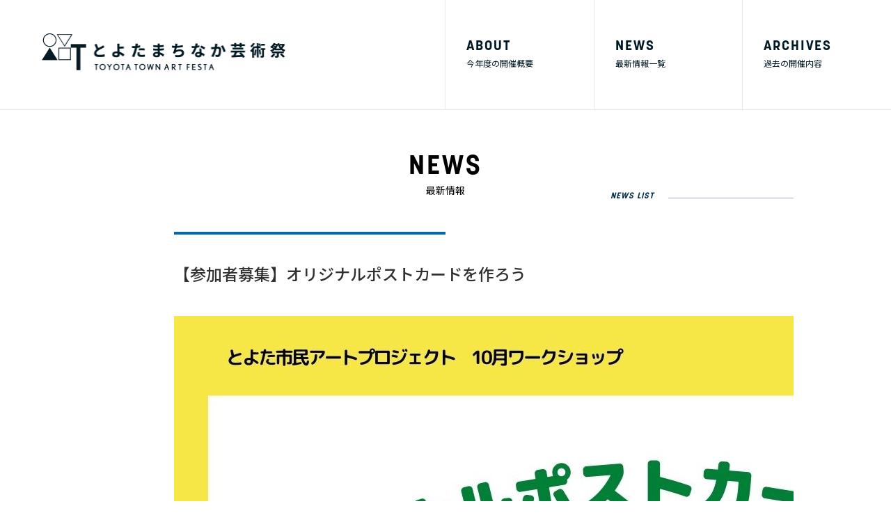

--- FILE ---
content_type: text/html; charset=UTF-8
request_url: https://t-c-a-p.com/artfestival/news/719.html
body_size: 9826
content:

<!doctype html>
<html class="no-js" lang="ja">
<head>
<meta charset="utf-8">
<meta http-equiv="X-UA-Compatible" content="IE=edge">

<!--<meta name="viewport" content="width=1100">-->
<meta name="viewport" content="width=device-width,initial-scale=1,maximum-scale=1,user-scalable=no">

    
<title>【参加者募集】オリジナルポストカードを作ろう | とよたまちなか芸術祭丨TOYOTA TOWN ART FESTA</title>

<meta name="keywords" content="とよたまちなか芸術祭,TOYOTA TOWN ART FESTA,TCAP,とよた市民アートプロジェクト,公益財団法人 豊田市文化振興財団,豊田市,愛知">

	
<link rel="shortcut icon" href="https://t-c-a-p.com/artfestival/wp-content/themes/artfestival/images/icon/favicon.ico">
<link rel="apple-touch-icon" href="https://t-c-a-p.com/artfestival/wp-content/themes/artfestival/images/icon/apple-touch-icon.png">

    
<link rel="stylesheet" type="text/css" media="all" href="https://t-c-a-p.com/artfestival/wp-content/themes/artfestival/css/initialSetting.css" />
<link rel="stylesheet" type="text/css" media="all" href="https://t-c-a-p.com/artfestival/wp-content/themes/artfestival/css/shareModule.css" />
<link rel="stylesheet" type="text/css" media="all" href="https://t-c-a-p.com/artfestival/wp-content/themes/artfestival/css/master.css" />
<link rel="stylesheet" type="text/css" media="all" href="https://t-c-a-p.com/artfestival/wp-content/themes/artfestival/css/master_sp.css" />
<link rel="stylesheet" type="text/css" media="all" href="https://t-c-a-p.com/artfestival/wp-content/themes/artfestival/css/animate.css">

    
 <link rel="preconnect" href="https://fonts.googleapis.com">
<link rel="preconnect" href="https://fonts.gstatic.com" crossorigin>
<link href="https://fonts.googleapis.com/css2?family=Noto+Sans+JP:wght@400;500;700&display=swap" rel="stylesheet"> 
    
<link rel="stylesheet" href="https://cdnjs.cloudflare.com/ajax/libs/font-awesome/6.6.0/css/all.min.css" integrity="sha512-Kc323vGBEqzTmouAECnVceyQqyqdsSiqLQISBL29aUW4U/M7pSPA/gEUZQqv1cwx4OnYxTxve5UMg5GT6L4JJg==" crossorigin="anonymous" referrerpolicy="no-referrer" />
    
<link rel="stylesheet" href="https://use.typekit.net/uyy2cbs.css">

    
<!-- Global site tag (gtag.js) - Google Analytics -->
<script async src="https://www.googletagmanager.com/gtag/js?id=G-JRF55DW9WX"></script>
<script>
  window.dataLayer = window.dataLayer || [];
  function gtag(){dataLayer.push(arguments);}
  gtag('js', new Date());

  gtag('config', 'G-JRF55DW9WX');
</script>
    
<!-- Global site tag (gtag.js) - Google Analytics -->
<script async src="https://www.googletagmanager.com/gtag/js?id=UA-223857053-1"></script>
<script>
  window.dataLayer = window.dataLayer || [];
  function gtag(){dataLayer.push(arguments);}
  gtag('js', new Date());

  gtag('config', 'UA-223857053-1');
</script>

 

<meta name='robots' content='index, follow, max-image-preview:large, max-snippet:-1, max-video-preview:-1' />

	<!-- This site is optimized with the Yoast SEO plugin v24.9 - https://yoast.com/wordpress/plugins/seo/ -->
	<meta name="description" content="とよたまちなか芸術祭は、まちなかの協力店舗や公共空間などを会場に公募による出展者やゲストアーティストの展示・ライブ・マルシェなどが展開される芸術祭です。" />
	<link rel="canonical" href="https://t-c-a-p.com/artfestival/news/719.html" />
	<meta property="og:locale" content="ja_JP" />
	<meta property="og:type" content="article" />
	<meta property="og:title" content="【参加者募集】オリジナルポストカードを作ろう | とよたまちなか芸術祭丨TOYOTA TOWN ART FESTA" />
	<meta property="og:description" content="とよたまちなか芸術祭は、まちなかの協力店舗や公共空間などを会場に公募による出展者やゲストアーティストの展示・ライブ・マルシェなどが展開される芸術祭です。" />
	<meta property="og:url" content="https://t-c-a-p.com/artfestival/news/719.html" />
	<meta property="og:site_name" content="とよたまちなか芸術祭丨TOYOTA TOWN ART FESTA" />
	<meta property="article:publisher" content="https://www.facebook.com/toyotaartproject" />
	<meta property="article:published_time" content="2023-09-16T07:19:40+00:00" />
	<meta property="article:modified_time" content="2023-09-16T07:43:57+00:00" />
	<meta property="og:image" content="https://t-c-a-p.com/artfestival/wp-content/uploads/2023/09/ecオリジナルポストカードを作ろう-1.jpg" />
	<meta property="og:image:width" content="1414" />
	<meta property="og:image:height" content="957" />
	<meta property="og:image:type" content="image/jpeg" />
	<meta name="author" content="artfestivaladmin" />
	<meta name="twitter:card" content="summary_large_image" />
	<meta name="twitter:creator" content="@toyotartproject" />
	<meta name="twitter:site" content="@toyotartproject" />
	<meta name="twitter:label1" content="執筆者" />
	<meta name="twitter:data1" content="artfestivaladmin" />
	<meta name="twitter:label2" content="推定読み取り時間" />
	<meta name="twitter:data2" content="2分" />
	<script type="application/ld+json" class="yoast-schema-graph">{"@context":"https://schema.org","@graph":[{"@type":"Article","@id":"https://t-c-a-p.com/artfestival/news/719.html#article","isPartOf":{"@id":"https://t-c-a-p.com/artfestival/news/719.html"},"author":{"name":"artfestivaladmin","@id":"https://t-c-a-p.com/artfestival/#/schema/person/964c01bb92efec238a25088963a48d73"},"headline":"【参加者募集】オリジナルポストカードを作ろう","datePublished":"2023-09-16T07:19:40+00:00","dateModified":"2023-09-16T07:43:57+00:00","mainEntityOfPage":{"@id":"https://t-c-a-p.com/artfestival/news/719.html"},"wordCount":9,"commentCount":0,"publisher":{"@id":"https://t-c-a-p.com/artfestival/#organization"},"image":{"@id":"https://t-c-a-p.com/artfestival/news/719.html#primaryimage"},"thumbnailUrl":"https://t-c-a-p.com/artfestival/wp-content/uploads/2023/09/ecオリジナルポストカードを作ろう-1.jpg","articleSection":["NEWS"],"inLanguage":"ja","potentialAction":[{"@type":"CommentAction","name":"Comment","target":["https://t-c-a-p.com/artfestival/news/719.html#respond"]}]},{"@type":"WebPage","@id":"https://t-c-a-p.com/artfestival/news/719.html","url":"https://t-c-a-p.com/artfestival/news/719.html","name":"【参加者募集】オリジナルポストカードを作ろう | とよたまちなか芸術祭丨TOYOTA TOWN ART FESTA","isPartOf":{"@id":"https://t-c-a-p.com/artfestival/#website"},"primaryImageOfPage":{"@id":"https://t-c-a-p.com/artfestival/news/719.html#primaryimage"},"image":{"@id":"https://t-c-a-p.com/artfestival/news/719.html#primaryimage"},"thumbnailUrl":"https://t-c-a-p.com/artfestival/wp-content/uploads/2023/09/ecオリジナルポストカードを作ろう-1.jpg","datePublished":"2023-09-16T07:19:40+00:00","dateModified":"2023-09-16T07:43:57+00:00","description":"とよたまちなか芸術祭は、まちなかの協力店舗や公共空間などを会場に公募による出展者やゲストアーティストの展示・ライブ・マルシェなどが展開される芸術祭です。","breadcrumb":{"@id":"https://t-c-a-p.com/artfestival/news/719.html#breadcrumb"},"inLanguage":"ja","potentialAction":[{"@type":"ReadAction","target":["https://t-c-a-p.com/artfestival/news/719.html"]}]},{"@type":"ImageObject","inLanguage":"ja","@id":"https://t-c-a-p.com/artfestival/news/719.html#primaryimage","url":"https://t-c-a-p.com/artfestival/wp-content/uploads/2023/09/ecオリジナルポストカードを作ろう-1.jpg","contentUrl":"https://t-c-a-p.com/artfestival/wp-content/uploads/2023/09/ecオリジナルポストカードを作ろう-1.jpg","width":1414,"height":957,"caption":"ecオリジナルポストカードを作ろう - 1"},{"@type":"BreadcrumbList","@id":"https://t-c-a-p.com/artfestival/news/719.html#breadcrumb","itemListElement":[{"@type":"ListItem","position":1,"name":"ホーム","item":"https://t-c-a-p.com/artfestival"},{"@type":"ListItem","position":2,"name":"【参加者募集】オリジナルポストカードを作ろう"}]},{"@type":"WebSite","@id":"https://t-c-a-p.com/artfestival/#website","url":"https://t-c-a-p.com/artfestival/","name":"とよたまちなか芸術祭丨TOYOTA TOWN ART FESTA","description":"とよたまちなか芸術祭は、まちなかの協力店舗や公共空間などを会場に公募による出展者やゲストアーティストの展示・ライブ・マルシェなどが展開される芸術祭です。","publisher":{"@id":"https://t-c-a-p.com/artfestival/#organization"},"potentialAction":[{"@type":"SearchAction","target":{"@type":"EntryPoint","urlTemplate":"https://t-c-a-p.com/artfestival/?s={search_term_string}"},"query-input":{"@type":"PropertyValueSpecification","valueRequired":true,"valueName":"search_term_string"}}],"inLanguage":"ja"},{"@type":"Organization","@id":"https://t-c-a-p.com/artfestival/#organization","name":"とよた市民アートプロジェクト","url":"https://t-c-a-p.com/artfestival/","logo":{"@type":"ImageObject","inLanguage":"ja","@id":"https://t-c-a-p.com/artfestival/#/schema/logo/image/","url":"https://t-c-a-p.com/artfestival/wp-content/uploads/2022/03/logo_tcap.png","contentUrl":"https://t-c-a-p.com/artfestival/wp-content/uploads/2022/03/logo_tcap.png","width":212,"height":86,"caption":"とよた市民アートプロジェクト"},"image":{"@id":"https://t-c-a-p.com/artfestival/#/schema/logo/image/"},"sameAs":["https://www.facebook.com/toyotaartproject","https://x.com/toyotartproject","https://www.instagram.com/toyota_town_artfesta/"]},{"@type":"Person","@id":"https://t-c-a-p.com/artfestival/#/schema/person/964c01bb92efec238a25088963a48d73","name":"artfestivaladmin","image":{"@type":"ImageObject","inLanguage":"ja","@id":"https://t-c-a-p.com/artfestival/#/schema/person/image/","url":"https://secure.gravatar.com/avatar/828b67d9e858164853ac5aefe2de8001da607866a832b733b952d216b2ade5e5?s=96&d=mm&r=g","contentUrl":"https://secure.gravatar.com/avatar/828b67d9e858164853ac5aefe2de8001da607866a832b733b952d216b2ade5e5?s=96&d=mm&r=g","caption":"artfestivaladmin"},"sameAs":["https://t-c-a-p.com/artfestival"]}]}</script>
	<!-- / Yoast SEO plugin. -->


<link rel="alternate" title="oEmbed (JSON)" type="application/json+oembed" href="https://t-c-a-p.com/artfestival/wp-json/oembed/1.0/embed?url=https%3A%2F%2Ft-c-a-p.com%2Fartfestival%2Fnews%2F719.html" />
<link rel="alternate" title="oEmbed (XML)" type="text/xml+oembed" href="https://t-c-a-p.com/artfestival/wp-json/oembed/1.0/embed?url=https%3A%2F%2Ft-c-a-p.com%2Fartfestival%2Fnews%2F719.html&#038;format=xml" />
<style id='wp-img-auto-sizes-contain-inline-css' type='text/css'>
img:is([sizes=auto i],[sizes^="auto," i]){contain-intrinsic-size:3000px 1500px}
/*# sourceURL=wp-img-auto-sizes-contain-inline-css */
</style>
<style id='wp-emoji-styles-inline-css' type='text/css'>

	img.wp-smiley, img.emoji {
		display: inline !important;
		border: none !important;
		box-shadow: none !important;
		height: 1em !important;
		width: 1em !important;
		margin: 0 0.07em !important;
		vertical-align: -0.1em !important;
		background: none !important;
		padding: 0 !important;
	}
/*# sourceURL=wp-emoji-styles-inline-css */
</style>
<style id='wp-block-library-inline-css' type='text/css'>
:root{--wp-block-synced-color:#7a00df;--wp-block-synced-color--rgb:122,0,223;--wp-bound-block-color:var(--wp-block-synced-color);--wp-editor-canvas-background:#ddd;--wp-admin-theme-color:#007cba;--wp-admin-theme-color--rgb:0,124,186;--wp-admin-theme-color-darker-10:#006ba1;--wp-admin-theme-color-darker-10--rgb:0,107,160.5;--wp-admin-theme-color-darker-20:#005a87;--wp-admin-theme-color-darker-20--rgb:0,90,135;--wp-admin-border-width-focus:2px}@media (min-resolution:192dpi){:root{--wp-admin-border-width-focus:1.5px}}.wp-element-button{cursor:pointer}:root .has-very-light-gray-background-color{background-color:#eee}:root .has-very-dark-gray-background-color{background-color:#313131}:root .has-very-light-gray-color{color:#eee}:root .has-very-dark-gray-color{color:#313131}:root .has-vivid-green-cyan-to-vivid-cyan-blue-gradient-background{background:linear-gradient(135deg,#00d084,#0693e3)}:root .has-purple-crush-gradient-background{background:linear-gradient(135deg,#34e2e4,#4721fb 50%,#ab1dfe)}:root .has-hazy-dawn-gradient-background{background:linear-gradient(135deg,#faaca8,#dad0ec)}:root .has-subdued-olive-gradient-background{background:linear-gradient(135deg,#fafae1,#67a671)}:root .has-atomic-cream-gradient-background{background:linear-gradient(135deg,#fdd79a,#004a59)}:root .has-nightshade-gradient-background{background:linear-gradient(135deg,#330968,#31cdcf)}:root .has-midnight-gradient-background{background:linear-gradient(135deg,#020381,#2874fc)}:root{--wp--preset--font-size--normal:16px;--wp--preset--font-size--huge:42px}.has-regular-font-size{font-size:1em}.has-larger-font-size{font-size:2.625em}.has-normal-font-size{font-size:var(--wp--preset--font-size--normal)}.has-huge-font-size{font-size:var(--wp--preset--font-size--huge)}.has-text-align-center{text-align:center}.has-text-align-left{text-align:left}.has-text-align-right{text-align:right}.has-fit-text{white-space:nowrap!important}#end-resizable-editor-section{display:none}.aligncenter{clear:both}.items-justified-left{justify-content:flex-start}.items-justified-center{justify-content:center}.items-justified-right{justify-content:flex-end}.items-justified-space-between{justify-content:space-between}.screen-reader-text{border:0;clip-path:inset(50%);height:1px;margin:-1px;overflow:hidden;padding:0;position:absolute;width:1px;word-wrap:normal!important}.screen-reader-text:focus{background-color:#ddd;clip-path:none;color:#444;display:block;font-size:1em;height:auto;left:5px;line-height:normal;padding:15px 23px 14px;text-decoration:none;top:5px;width:auto;z-index:100000}html :where(.has-border-color){border-style:solid}html :where([style*=border-top-color]){border-top-style:solid}html :where([style*=border-right-color]){border-right-style:solid}html :where([style*=border-bottom-color]){border-bottom-style:solid}html :where([style*=border-left-color]){border-left-style:solid}html :where([style*=border-width]){border-style:solid}html :where([style*=border-top-width]){border-top-style:solid}html :where([style*=border-right-width]){border-right-style:solid}html :where([style*=border-bottom-width]){border-bottom-style:solid}html :where([style*=border-left-width]){border-left-style:solid}html :where(img[class*=wp-image-]){height:auto;max-width:100%}:where(figure){margin:0 0 1em}html :where(.is-position-sticky){--wp-admin--admin-bar--position-offset:var(--wp-admin--admin-bar--height,0px)}@media screen and (max-width:600px){html :where(.is-position-sticky){--wp-admin--admin-bar--position-offset:0px}}

/*# sourceURL=wp-block-library-inline-css */
</style><style id='global-styles-inline-css' type='text/css'>
:root{--wp--preset--aspect-ratio--square: 1;--wp--preset--aspect-ratio--4-3: 4/3;--wp--preset--aspect-ratio--3-4: 3/4;--wp--preset--aspect-ratio--3-2: 3/2;--wp--preset--aspect-ratio--2-3: 2/3;--wp--preset--aspect-ratio--16-9: 16/9;--wp--preset--aspect-ratio--9-16: 9/16;--wp--preset--color--black: #000000;--wp--preset--color--cyan-bluish-gray: #abb8c3;--wp--preset--color--white: #ffffff;--wp--preset--color--pale-pink: #f78da7;--wp--preset--color--vivid-red: #cf2e2e;--wp--preset--color--luminous-vivid-orange: #ff6900;--wp--preset--color--luminous-vivid-amber: #fcb900;--wp--preset--color--light-green-cyan: #7bdcb5;--wp--preset--color--vivid-green-cyan: #00d084;--wp--preset--color--pale-cyan-blue: #8ed1fc;--wp--preset--color--vivid-cyan-blue: #0693e3;--wp--preset--color--vivid-purple: #9b51e0;--wp--preset--gradient--vivid-cyan-blue-to-vivid-purple: linear-gradient(135deg,rgb(6,147,227) 0%,rgb(155,81,224) 100%);--wp--preset--gradient--light-green-cyan-to-vivid-green-cyan: linear-gradient(135deg,rgb(122,220,180) 0%,rgb(0,208,130) 100%);--wp--preset--gradient--luminous-vivid-amber-to-luminous-vivid-orange: linear-gradient(135deg,rgb(252,185,0) 0%,rgb(255,105,0) 100%);--wp--preset--gradient--luminous-vivid-orange-to-vivid-red: linear-gradient(135deg,rgb(255,105,0) 0%,rgb(207,46,46) 100%);--wp--preset--gradient--very-light-gray-to-cyan-bluish-gray: linear-gradient(135deg,rgb(238,238,238) 0%,rgb(169,184,195) 100%);--wp--preset--gradient--cool-to-warm-spectrum: linear-gradient(135deg,rgb(74,234,220) 0%,rgb(151,120,209) 20%,rgb(207,42,186) 40%,rgb(238,44,130) 60%,rgb(251,105,98) 80%,rgb(254,248,76) 100%);--wp--preset--gradient--blush-light-purple: linear-gradient(135deg,rgb(255,206,236) 0%,rgb(152,150,240) 100%);--wp--preset--gradient--blush-bordeaux: linear-gradient(135deg,rgb(254,205,165) 0%,rgb(254,45,45) 50%,rgb(107,0,62) 100%);--wp--preset--gradient--luminous-dusk: linear-gradient(135deg,rgb(255,203,112) 0%,rgb(199,81,192) 50%,rgb(65,88,208) 100%);--wp--preset--gradient--pale-ocean: linear-gradient(135deg,rgb(255,245,203) 0%,rgb(182,227,212) 50%,rgb(51,167,181) 100%);--wp--preset--gradient--electric-grass: linear-gradient(135deg,rgb(202,248,128) 0%,rgb(113,206,126) 100%);--wp--preset--gradient--midnight: linear-gradient(135deg,rgb(2,3,129) 0%,rgb(40,116,252) 100%);--wp--preset--font-size--small: 13px;--wp--preset--font-size--medium: 20px;--wp--preset--font-size--large: 36px;--wp--preset--font-size--x-large: 42px;--wp--preset--spacing--20: 0.44rem;--wp--preset--spacing--30: 0.67rem;--wp--preset--spacing--40: 1rem;--wp--preset--spacing--50: 1.5rem;--wp--preset--spacing--60: 2.25rem;--wp--preset--spacing--70: 3.38rem;--wp--preset--spacing--80: 5.06rem;--wp--preset--shadow--natural: 6px 6px 9px rgba(0, 0, 0, 0.2);--wp--preset--shadow--deep: 12px 12px 50px rgba(0, 0, 0, 0.4);--wp--preset--shadow--sharp: 6px 6px 0px rgba(0, 0, 0, 0.2);--wp--preset--shadow--outlined: 6px 6px 0px -3px rgb(255, 255, 255), 6px 6px rgb(0, 0, 0);--wp--preset--shadow--crisp: 6px 6px 0px rgb(0, 0, 0);}:where(.is-layout-flex){gap: 0.5em;}:where(.is-layout-grid){gap: 0.5em;}body .is-layout-flex{display: flex;}.is-layout-flex{flex-wrap: wrap;align-items: center;}.is-layout-flex > :is(*, div){margin: 0;}body .is-layout-grid{display: grid;}.is-layout-grid > :is(*, div){margin: 0;}:where(.wp-block-columns.is-layout-flex){gap: 2em;}:where(.wp-block-columns.is-layout-grid){gap: 2em;}:where(.wp-block-post-template.is-layout-flex){gap: 1.25em;}:where(.wp-block-post-template.is-layout-grid){gap: 1.25em;}.has-black-color{color: var(--wp--preset--color--black) !important;}.has-cyan-bluish-gray-color{color: var(--wp--preset--color--cyan-bluish-gray) !important;}.has-white-color{color: var(--wp--preset--color--white) !important;}.has-pale-pink-color{color: var(--wp--preset--color--pale-pink) !important;}.has-vivid-red-color{color: var(--wp--preset--color--vivid-red) !important;}.has-luminous-vivid-orange-color{color: var(--wp--preset--color--luminous-vivid-orange) !important;}.has-luminous-vivid-amber-color{color: var(--wp--preset--color--luminous-vivid-amber) !important;}.has-light-green-cyan-color{color: var(--wp--preset--color--light-green-cyan) !important;}.has-vivid-green-cyan-color{color: var(--wp--preset--color--vivid-green-cyan) !important;}.has-pale-cyan-blue-color{color: var(--wp--preset--color--pale-cyan-blue) !important;}.has-vivid-cyan-blue-color{color: var(--wp--preset--color--vivid-cyan-blue) !important;}.has-vivid-purple-color{color: var(--wp--preset--color--vivid-purple) !important;}.has-black-background-color{background-color: var(--wp--preset--color--black) !important;}.has-cyan-bluish-gray-background-color{background-color: var(--wp--preset--color--cyan-bluish-gray) !important;}.has-white-background-color{background-color: var(--wp--preset--color--white) !important;}.has-pale-pink-background-color{background-color: var(--wp--preset--color--pale-pink) !important;}.has-vivid-red-background-color{background-color: var(--wp--preset--color--vivid-red) !important;}.has-luminous-vivid-orange-background-color{background-color: var(--wp--preset--color--luminous-vivid-orange) !important;}.has-luminous-vivid-amber-background-color{background-color: var(--wp--preset--color--luminous-vivid-amber) !important;}.has-light-green-cyan-background-color{background-color: var(--wp--preset--color--light-green-cyan) !important;}.has-vivid-green-cyan-background-color{background-color: var(--wp--preset--color--vivid-green-cyan) !important;}.has-pale-cyan-blue-background-color{background-color: var(--wp--preset--color--pale-cyan-blue) !important;}.has-vivid-cyan-blue-background-color{background-color: var(--wp--preset--color--vivid-cyan-blue) !important;}.has-vivid-purple-background-color{background-color: var(--wp--preset--color--vivid-purple) !important;}.has-black-border-color{border-color: var(--wp--preset--color--black) !important;}.has-cyan-bluish-gray-border-color{border-color: var(--wp--preset--color--cyan-bluish-gray) !important;}.has-white-border-color{border-color: var(--wp--preset--color--white) !important;}.has-pale-pink-border-color{border-color: var(--wp--preset--color--pale-pink) !important;}.has-vivid-red-border-color{border-color: var(--wp--preset--color--vivid-red) !important;}.has-luminous-vivid-orange-border-color{border-color: var(--wp--preset--color--luminous-vivid-orange) !important;}.has-luminous-vivid-amber-border-color{border-color: var(--wp--preset--color--luminous-vivid-amber) !important;}.has-light-green-cyan-border-color{border-color: var(--wp--preset--color--light-green-cyan) !important;}.has-vivid-green-cyan-border-color{border-color: var(--wp--preset--color--vivid-green-cyan) !important;}.has-pale-cyan-blue-border-color{border-color: var(--wp--preset--color--pale-cyan-blue) !important;}.has-vivid-cyan-blue-border-color{border-color: var(--wp--preset--color--vivid-cyan-blue) !important;}.has-vivid-purple-border-color{border-color: var(--wp--preset--color--vivid-purple) !important;}.has-vivid-cyan-blue-to-vivid-purple-gradient-background{background: var(--wp--preset--gradient--vivid-cyan-blue-to-vivid-purple) !important;}.has-light-green-cyan-to-vivid-green-cyan-gradient-background{background: var(--wp--preset--gradient--light-green-cyan-to-vivid-green-cyan) !important;}.has-luminous-vivid-amber-to-luminous-vivid-orange-gradient-background{background: var(--wp--preset--gradient--luminous-vivid-amber-to-luminous-vivid-orange) !important;}.has-luminous-vivid-orange-to-vivid-red-gradient-background{background: var(--wp--preset--gradient--luminous-vivid-orange-to-vivid-red) !important;}.has-very-light-gray-to-cyan-bluish-gray-gradient-background{background: var(--wp--preset--gradient--very-light-gray-to-cyan-bluish-gray) !important;}.has-cool-to-warm-spectrum-gradient-background{background: var(--wp--preset--gradient--cool-to-warm-spectrum) !important;}.has-blush-light-purple-gradient-background{background: var(--wp--preset--gradient--blush-light-purple) !important;}.has-blush-bordeaux-gradient-background{background: var(--wp--preset--gradient--blush-bordeaux) !important;}.has-luminous-dusk-gradient-background{background: var(--wp--preset--gradient--luminous-dusk) !important;}.has-pale-ocean-gradient-background{background: var(--wp--preset--gradient--pale-ocean) !important;}.has-electric-grass-gradient-background{background: var(--wp--preset--gradient--electric-grass) !important;}.has-midnight-gradient-background{background: var(--wp--preset--gradient--midnight) !important;}.has-small-font-size{font-size: var(--wp--preset--font-size--small) !important;}.has-medium-font-size{font-size: var(--wp--preset--font-size--medium) !important;}.has-large-font-size{font-size: var(--wp--preset--font-size--large) !important;}.has-x-large-font-size{font-size: var(--wp--preset--font-size--x-large) !important;}
/*# sourceURL=global-styles-inline-css */
</style>

<style id='classic-theme-styles-inline-css' type='text/css'>
/*! This file is auto-generated */
.wp-block-button__link{color:#fff;background-color:#32373c;border-radius:9999px;box-shadow:none;text-decoration:none;padding:calc(.667em + 2px) calc(1.333em + 2px);font-size:1.125em}.wp-block-file__button{background:#32373c;color:#fff;text-decoration:none}
/*# sourceURL=/wp-includes/css/classic-themes.min.css */
</style>
<link rel="https://api.w.org/" href="https://t-c-a-p.com/artfestival/wp-json/" /><link rel="alternate" title="JSON" type="application/json" href="https://t-c-a-p.com/artfestival/wp-json/wp/v2/posts/719" /><link rel='shortlink' href='https://t-c-a-p.com/artfestival/?p=719' />
</head>
	
<body class="wp-singular post-template-default single single-post postid-719 single-format-standard wp-theme-artfestival news">
<noscript>JavascriptがOFFのため正しく表示されない可能性があります。</noscript>



<div id="head">
    
    <div class="navigation clearfix">
        
        <div class="left">
            <h1>
                <a href="https://t-c-a-p.com/artfestival/">
                    <img src="https://t-c-a-p.com/artfestival/wp-content/themes/artfestival/images/logo01.png" alt="とよたまちなか芸術祭丨TOYOTA TOWN ART FESTA">
                </a>
            </h1>
        </div>
        
        <div class="right">
            
            <div class="gobalmenu clearfix">
            <ul>
             <li><a href="https://t-c-a-p.com/artfestival/about.html"><div><span class="en">ABOUT</span><p>今年度の開催概要</p></div></a></li>
             <li><a href="https://t-c-a-p.com/artfestival/news.html"><div><span class="en">NEWS</span><p>最新情報一覧</p></div></a></li>
             <li><a href="https://t-c-a-p.com/artfestival/archives.html"><div><span class="en">ARCHIVES</span><p>過去の開催内容</p></div></a></li>
            </ul>
            </div>
            
        </div>
        
    </div>
    
</div>


    
   <div class="menublock">
        <div class="menuarea">
            <a class="menu-trigger btn-action" href="javascript:void(0)">
            <div class="menu-line"> 
            <span></span>
            <span></span>
            </div>
            </a>
        </div>
    </div>

    

<div id="navigation">
    
  <div class="navigation_inner clearfix">

    <div class="head">
            <h1>
                <a href="https://t-c-a-p.com/artfestival/">
                    <img src="https://t-c-a-p.com/artfestival/wp-content/themes/artfestival/images/logo01.png" class="my_svg01" alt="とよたまちなか芸術祭丨TOYOTA TOWN ART FESTA">
                </a>
            </h1>    
    </div>

    <div class="sp_menuarea">
        <div class="menu">
         <ul class="en">
         <li><a href="https://t-c-a-p.com/artfestival/about.html">ABOUT<p class="jp">今年度の開催概要</p></a></li>
         <li><a href="https://t-c-a-p.com/artfestival/news.html">NEWS<p class="jp">最新情報一覧</p></a></li>
         <li><a href="https://t-c-a-p.com/artfestival/archives.html">ARCHIVES<p class="jp">過去の開催内容</p></a></li>
         </ul>
        </div>
    </div>

      
    <div class="footarea">
        
        <div class="contact en"><a href="mailto:info@t-c-a-p.com">CONTACT US</a></div>
        
        <div class="sns clearfix">
        <ul>
        <li><a href="https://www.facebook.com/toyotaartproject" target="_blank"><i class="fab fa-facebook-f" aria-hidden="true"></i></a></li>
        <li><a href="https://x.com/toyotartproject" target="_blank"><i class="fa-brands fa-x-twitter"></i></a></li>
        <li><a href="https://www.instagram.com/toyota_artfesta/" target="_blank"><i class="fab fa-instagram"></i></a></li>
        </ul>
        </div>
        
        <div class="copyright">© <span class="en">TOYOTA TOWN ART FESTA. ALL RIGHTS RESERVED.</span></div>
        

    </div>
    
    
  </div>
</div>


<!-- WRAP -->
<div id="wrap">


<div class="ttlarea">
    
    <div class="page_ttl">
        <span class="en">NEWS</span><p class="jp">最新情報</p>
    </div>
    
    <div class="btnarea spnone">
    <div class="btn_news en">
    <a href="https://t-c-a-p.com/artfestival/news.html">NEWS LIST</a>
    </div>
    </div>
    
</div>
    
    
    
    
<div class="article">
    
    
<div class="article_title">【参加者募集】オリジナルポストカードを作ろう</div>
    

    <div class="article_body"><p><img fetchpriority="high" decoding="async" class="alignnone size-full wp-image-720" src="https://t-c-a-p.com/artfestival/wp-content/uploads/2023/09/チラシ_オリジナルポストカードを作ろう.jpg" alt="" width="1414" height="2000" srcset="https://t-c-a-p.com/artfestival/wp-content/uploads/2023/09/チラシ_オリジナルポストカードを作ろう.jpg 1414w, https://t-c-a-p.com/artfestival/wp-content/uploads/2023/09/チラシ_オリジナルポストカードを作ろう-212x300.jpg 212w, https://t-c-a-p.com/artfestival/wp-content/uploads/2023/09/チラシ_オリジナルポストカードを作ろう-1086x1536.jpg 1086w" sizes="(max-width: 1414px) 100vw, 1414px" />「豊田」をテーマにしたオリジナルロゴマークをデザインします。</p>
<p>講師がデザインのポイントを教えてくれるので、絵が苦手でも大丈夫。</p>
<p>身近にある鉛筆やペンを使って描きます。</p>
<p>できあがったロゴマークはポストカードに印刷してお持ち帰りいただけます！</p>
<p>完成したロゴマークは、「とよたまちなか芸術祭mix」（開催日：11/3(金・祝)～5日(日)）スタンプラリーのスタンプに使用するのでお楽しみに！</p>
<p>10月7日（土）10：00～12：00</p>
<p>会場：崇化館交流館　4F第2会議室（豊田市昭和町2-46）</p>
<p>【定員】先着12名</p>
<p>【対象】どなたでも　※小学生以下は保護者の付き添いが必要です。</p>
<p>【参加費】無料</p>
<p>【講師】山岸美紗（グラフィックデザイナー）　※詳細はチラシをご参照ください。</p>
<p>【お申込み】下記URLのフォームに必要事項を入力のうえ、お申込みください。※定員に達し次第受付は終了となります。</p>
<p>https://forms.gle/DLGUDAQinxxgQHgv7</p>
<p>&nbsp;</p>
</div>
    
    <div class="date en">2023.09.16 Sat</div>

</div>

    


<div class="ttlarea">
    
    <div class="ttl_news">
        <span class="en">NEWS</span><span class="jp">最新情報</span>
    </div>
    
    <div class="btnarea">
    <div class="btn_news en">
    <a href="https://t-c-a-p.com/artfestival/news.html">NEWS LIST</a>
    </div>
    </div>
    
</div>
    
    
<div class="newsarea clearfix">
    
                        
        <div class="newsblock">

            <div class="forsp">
                    <div class="newsimage photo">
                   <a href="https://t-c-a-p.com/artfestival/news/1366.html" class="">
                        <!-- アイキャッチの判定 -->
                                                <!-- アイキャッチ有り時 -->
                        <img width="900" height="620" src="https://t-c-a-p.com/artfestival/wp-content/uploads/2025/10/ACCEESSページ_バナー画像-900x620.jpg" class="attachment-large size-large wp-post-image" alt="" decoding="async" loading="lazy" srcset="https://t-c-a-p.com/artfestival/wp-content/uploads/2025/10/ACCEESSページ_バナー画像-900x620.jpg 900w, https://t-c-a-p.com/artfestival/wp-content/uploads/2025/10/ACCEESSページ_バナー画像-300x206.jpg 300w, https://t-c-a-p.com/artfestival/wp-content/uploads/2025/10/ACCEESSページ_バナー画像-450x310.jpg 450w" sizes="auto, (max-width: 900px) 100vw, 900px" />                        <!-- アイキャッチ無し時 -->
                                                <!-- /アイキャッチの判定 -->
                    </a>
                   </div>
            
                    <div class="bg_sp wow fadeInUp" data-wow-delay="1.1s" data-wow-duration="0.6s"></div>
                    <div class="readmore_sp en wow fadeInUp" data-wow-delay="1.4s" data-wow-duration="0.6s"><a href="https://t-c-a-p.com/artfestival/news/1366.html">READ MORE</a></div>
            </div>
            <div class="readmore en wow fadeInUp" data-wow-delay="1.4s" data-wow-duration="0.6s"><a href="https://t-c-a-p.com/artfestival/news/1366.html">READ MORE</a></div>
            <div class="bg wow fadeInUp" data-wow-delay="1.1s" data-wow-duration="0.6s"></div>
            <div class="body photo"><a href="https://t-c-a-p.com/artfestival/news/1366.html" class="autoheight01">会場アクセスのご案内</a></div>
            <div class="date en">2025.10.03 Fri</div>
        </div>
                

        
        <div class="newsblock">

            <div class="forsp">
                    <div class="newsimage photo">
                   <a href="https://t-c-a-p.com/artfestival/news/1341.html" class="">
                        <!-- アイキャッチの判定 -->
                                                <!-- アイキャッチ有り時 -->
                        <img width="900" height="620" src="https://t-c-a-p.com/artfestival/wp-content/uploads/2025/09/541589142_1164077455541198_5493809218104352003_n-900x620.jpg" class="attachment-large size-large wp-post-image" alt="" decoding="async" loading="lazy" srcset="https://t-c-a-p.com/artfestival/wp-content/uploads/2025/09/541589142_1164077455541198_5493809218104352003_n-900x620.jpg 900w, https://t-c-a-p.com/artfestival/wp-content/uploads/2025/09/541589142_1164077455541198_5493809218104352003_n-300x206.jpg 300w, https://t-c-a-p.com/artfestival/wp-content/uploads/2025/09/541589142_1164077455541198_5493809218104352003_n-450x310.jpg 450w" sizes="auto, (max-width: 900px) 100vw, 900px" />                        <!-- アイキャッチ無し時 -->
                                                <!-- /アイキャッチの判定 -->
                    </a>
                   </div>
            
                    <div class="bg_sp wow fadeInUp" data-wow-delay="1.1s" data-wow-duration="0.6s"></div>
                    <div class="readmore_sp en wow fadeInUp" data-wow-delay="1.4s" data-wow-duration="0.6s"><a href="https://t-c-a-p.com/artfestival/news/1341.html">READ MORE</a></div>
            </div>
            <div class="readmore en wow fadeInUp" data-wow-delay="1.4s" data-wow-duration="0.6s"><a href="https://t-c-a-p.com/artfestival/news/1341.html">READ MORE</a></div>
            <div class="bg wow fadeInUp" data-wow-delay="1.1s" data-wow-duration="0.6s"></div>
            <div class="body photo"><a href="https://t-c-a-p.com/artfestival/news/1341.html" class="autoheight01">【 2025.10.25 (土) 】とよたアートづくりミーティング vol.3</a></div>
            <div class="date en">2025.09.17 Wed</div>
        </div>
                

        
        <div class="newsblock">

            <div class="forsp">
                    <div class="newsimage photo">
                   <a href="https://t-c-a-p.com/artfestival/news/1345.html" class="">
                        <!-- アイキャッチの判定 -->
                                                <!-- アイキャッチ有り時 -->
                        <img width="900" height="620" src="https://t-c-a-p.com/artfestival/wp-content/uploads/2025/09/543282835_1823185511883057_2588547113696979246_n-900x620.jpg" class="attachment-large size-large wp-post-image" alt="" decoding="async" loading="lazy" srcset="https://t-c-a-p.com/artfestival/wp-content/uploads/2025/09/543282835_1823185511883057_2588547113696979246_n-900x620.jpg 900w, https://t-c-a-p.com/artfestival/wp-content/uploads/2025/09/543282835_1823185511883057_2588547113696979246_n-300x206.jpg 300w, https://t-c-a-p.com/artfestival/wp-content/uploads/2025/09/543282835_1823185511883057_2588547113696979246_n-450x310.jpg 450w" sizes="auto, (max-width: 900px) 100vw, 900px" />                        <!-- アイキャッチ無し時 -->
                                                <!-- /アイキャッチの判定 -->
                    </a>
                   </div>
            
                    <div class="bg_sp wow fadeInUp" data-wow-delay="1.1s" data-wow-duration="0.6s"></div>
                    <div class="readmore_sp en wow fadeInUp" data-wow-delay="1.4s" data-wow-duration="0.6s"><a href="https://t-c-a-p.com/artfestival/news/1345.html">READ MORE</a></div>
            </div>
            <div class="readmore en wow fadeInUp" data-wow-delay="1.4s" data-wow-duration="0.6s"><a href="https://t-c-a-p.com/artfestival/news/1345.html">READ MORE</a></div>
            <div class="bg wow fadeInUp" data-wow-delay="1.1s" data-wow-duration="0.6s"></div>
            <div class="body photo"><a href="https://t-c-a-p.com/artfestival/news/1345.html" class="autoheight01">【 2025.10.18(土) &#038; 25(土) 】アーティストトークデー</a></div>
            <div class="date en">2025.09.10 Wed</div>
        </div>
                

        
        <div class="newsblock">

            <div class="forsp">
                    <div class="newsimage photo">
                   <a href="https://t-c-a-p.com/artfestival/news/1284.html" class="">
                        <!-- アイキャッチの判定 -->
                                                <!-- アイキャッチ有り時 -->
                        <img width="900" height="620" src="https://t-c-a-p.com/artfestival/wp-content/uploads/2025/08/527045959_1271503941127971_162281264731893551_n-900x620.jpg" class="attachment-large size-large wp-post-image" alt="" decoding="async" loading="lazy" srcset="https://t-c-a-p.com/artfestival/wp-content/uploads/2025/08/527045959_1271503941127971_162281264731893551_n-900x620.jpg 900w, https://t-c-a-p.com/artfestival/wp-content/uploads/2025/08/527045959_1271503941127971_162281264731893551_n-450x310.jpg 450w" sizes="auto, (max-width: 900px) 100vw, 900px" />                        <!-- アイキャッチ無し時 -->
                                                <!-- /アイキャッチの判定 -->
                    </a>
                   </div>
            
                    <div class="bg_sp wow fadeInUp" data-wow-delay="1.1s" data-wow-duration="0.6s"></div>
                    <div class="readmore_sp en wow fadeInUp" data-wow-delay="1.4s" data-wow-duration="0.6s"><a href="https://t-c-a-p.com/artfestival/news/1284.html">READ MORE</a></div>
            </div>
            <div class="readmore en wow fadeInUp" data-wow-delay="1.4s" data-wow-duration="0.6s"><a href="https://t-c-a-p.com/artfestival/news/1284.html">READ MORE</a></div>
            <div class="bg wow fadeInUp" data-wow-delay="1.1s" data-wow-duration="0.6s"></div>
            <div class="body photo"><a href="https://t-c-a-p.com/artfestival/news/1284.html" class="autoheight01">【2025.10.17 スペシャルイベント】Stereo Sound Scape｜音でみつける街の景色</a></div>
            <div class="date en">2025.08.11 Mon</div>
        </div>
                

                        
</div>
    
    
<!-- Tag Area -->
<div id="tagArea">

<div class="tagbody">

    
<div class="tag_ttl en">TAGS</div>
    
<div class="tagwrap">
<ul class="clearfix">
<li><a href="https://t-c-a-p.com/artfestival/tag/%e3%81%a8%e3%82%88%e3%81%9f%e3%81%be%e3%81%a1%e3%81%aa%e3%81%8b%e8%8a%b8%e8%a1%93%e3%83%a9%e3%83%9c" class="tag-btn tag-action en photo">とよたまちなか芸術ラボ </a></li><li><a href="https://t-c-a-p.com/artfestival/tag/%e3%82%a4%e3%83%b3%e3%82%bf%e3%83%93%e3%83%a5%e3%83%bc" class="tag-btn tag-action en photo">インタビュー </a></li><li><a href="https://t-c-a-p.com/artfestival/tag/performance" class="tag-btn tag-action en photo">PERFORMANCE </a></li><li><a href="https://t-c-a-p.com/artfestival/tag/exhibition" class="tag-btn tag-action en photo">EXHIBITION </a></li></ul>
</div>

</div>
</div>
<!--  /TagArea -->
    
</div>
<!-- WRAP END -->



<!-- FOOTER -->
    
<footer class="clearfix">
    
<div class="block01">
<div class="pagetop"><a href="#"><img src="https://t-c-a-p.com/artfestival/wp-content/themes/artfestival/images/arrow01.png" height="auto" alt=""/></a></div>
<div class="logo">
    <a href="https://t-c-a-p.com/artfestival/"><img src="https://t-c-a-p.com/artfestival/wp-content/themes/artfestival/images/logo02.png" height="auto" alt=""/></a>
</div>
</div>

<div class="block02 clearfix">
    
        <div class="left clearfix">
            <h2><a href="https://t-c-a-p.com/"><img src="https://t-c-a-p.com/artfestival/wp-content/themes/artfestival/images/logo_tcap.png" height="auto" alt=""/></a></h2>
            <div class="cap">主催：とよた市民アートプロジェクト</div>
        </div>

        <div class="right">
            
            <div class="sns clearfix">
                
            <div class="contact en"><a href="mailto:info@t-c-a-p.com">CONTACT US</a></div>
                
            <ul>
                <li><a href="https://www.facebook.com/toyotaartproject" target="_blank"><i class="fab fa-facebook-f" aria-hidden="true"></i></a></li>
                <li><a href="https://x.com/toyotartproject" target="_blank"><i class="fa-brands fa-x-twitter"></i></a></li>
                <li><a href="https://www.instagram.com/toyota_artfesta/" target="_blank"><i class="fab fa-instagram"></i></a></li>
            </ul>
                
            </div>            
            
            <div class="gobalmenu clearfix">
            <ul class="en">
                 <li><a href="https://t-c-a-p.com/artfestival/about.html">ABOUT</a></li>
                 <li><a href="https://t-c-a-p.com/artfestival/news.html">NEWS</a></li>
                 <li><a href="https://t-c-a-p.com/artfestival/archives.html">ARCHIVES</a></li>
            </ul>
            </div>
        </div>
    
</div>

    
    
    <div class="copyright">© <span class="en">TOYOTA TOWN ART FESTA. ALL RIGHTS RESERVED.</span></div>



</footer>




    

<!-- SCRIPT -->
<script src="https://ajax.googleapis.com/ajax/libs/jquery/1.9.1/jquery.min.js"></script>
<script src="https://t-c-a-p.com/artfestival/wp-content/themes/artfestival/js/jquery.easing.1.3.js"></script>
<script src="https://t-c-a-p.com/artfestival/wp-content/themes/artfestival/js/lib.js"></script>
<script src="https://t-c-a-p.com/artfestival/wp-content/themes/artfestival/js/common.js"></script>
<script src="https://t-c-a-p.com/artfestival/wp-content/themes/artfestival/js/photoanime.js"></script>
<script src="https://t-c-a-p.com/artfestival/wp-content/themes/artfestival/js/default.js"></script>

<script src="https://t-c-a-p.com/artfestival/wp-content/themes/artfestival/js/wow.min.js"></script>
<script>new WOW().init();</script>

<!-- scroll line anime start -->
<script src="https://t-c-a-p.com/artfestival/wp-content/themes/artfestival/js/scroll_lineanime.js"></script>
<script>
$(window).on('load', function(){
	setInitIndex();
});
</script>


<script type="speculationrules">
{"prefetch":[{"source":"document","where":{"and":[{"href_matches":"/artfestival/*"},{"not":{"href_matches":["/artfestival/wp-*.php","/artfestival/wp-admin/*","/artfestival/wp-content/uploads/*","/artfestival/wp-content/*","/artfestival/wp-content/plugins/*","/artfestival/wp-content/themes/artfestival/*","/artfestival/*\\?(.+)"]}},{"not":{"selector_matches":"a[rel~=\"nofollow\"]"}},{"not":{"selector_matches":".no-prefetch, .no-prefetch a"}}]},"eagerness":"conservative"}]}
</script>
<script id="wp-emoji-settings" type="application/json">
{"baseUrl":"https://s.w.org/images/core/emoji/17.0.2/72x72/","ext":".png","svgUrl":"https://s.w.org/images/core/emoji/17.0.2/svg/","svgExt":".svg","source":{"concatemoji":"https://t-c-a-p.com/artfestival/wp-includes/js/wp-emoji-release.min.js?ver=6.9"}}
</script>
<script type="module">
/* <![CDATA[ */
/*! This file is auto-generated */
const a=JSON.parse(document.getElementById("wp-emoji-settings").textContent),o=(window._wpemojiSettings=a,"wpEmojiSettingsSupports"),s=["flag","emoji"];function i(e){try{var t={supportTests:e,timestamp:(new Date).valueOf()};sessionStorage.setItem(o,JSON.stringify(t))}catch(e){}}function c(e,t,n){e.clearRect(0,0,e.canvas.width,e.canvas.height),e.fillText(t,0,0);t=new Uint32Array(e.getImageData(0,0,e.canvas.width,e.canvas.height).data);e.clearRect(0,0,e.canvas.width,e.canvas.height),e.fillText(n,0,0);const a=new Uint32Array(e.getImageData(0,0,e.canvas.width,e.canvas.height).data);return t.every((e,t)=>e===a[t])}function p(e,t){e.clearRect(0,0,e.canvas.width,e.canvas.height),e.fillText(t,0,0);var n=e.getImageData(16,16,1,1);for(let e=0;e<n.data.length;e++)if(0!==n.data[e])return!1;return!0}function u(e,t,n,a){switch(t){case"flag":return n(e,"\ud83c\udff3\ufe0f\u200d\u26a7\ufe0f","\ud83c\udff3\ufe0f\u200b\u26a7\ufe0f")?!1:!n(e,"\ud83c\udde8\ud83c\uddf6","\ud83c\udde8\u200b\ud83c\uddf6")&&!n(e,"\ud83c\udff4\udb40\udc67\udb40\udc62\udb40\udc65\udb40\udc6e\udb40\udc67\udb40\udc7f","\ud83c\udff4\u200b\udb40\udc67\u200b\udb40\udc62\u200b\udb40\udc65\u200b\udb40\udc6e\u200b\udb40\udc67\u200b\udb40\udc7f");case"emoji":return!a(e,"\ud83e\u1fac8")}return!1}function f(e,t,n,a){let r;const o=(r="undefined"!=typeof WorkerGlobalScope&&self instanceof WorkerGlobalScope?new OffscreenCanvas(300,150):document.createElement("canvas")).getContext("2d",{willReadFrequently:!0}),s=(o.textBaseline="top",o.font="600 32px Arial",{});return e.forEach(e=>{s[e]=t(o,e,n,a)}),s}function r(e){var t=document.createElement("script");t.src=e,t.defer=!0,document.head.appendChild(t)}a.supports={everything:!0,everythingExceptFlag:!0},new Promise(t=>{let n=function(){try{var e=JSON.parse(sessionStorage.getItem(o));if("object"==typeof e&&"number"==typeof e.timestamp&&(new Date).valueOf()<e.timestamp+604800&&"object"==typeof e.supportTests)return e.supportTests}catch(e){}return null}();if(!n){if("undefined"!=typeof Worker&&"undefined"!=typeof OffscreenCanvas&&"undefined"!=typeof URL&&URL.createObjectURL&&"undefined"!=typeof Blob)try{var e="postMessage("+f.toString()+"("+[JSON.stringify(s),u.toString(),c.toString(),p.toString()].join(",")+"));",a=new Blob([e],{type:"text/javascript"});const r=new Worker(URL.createObjectURL(a),{name:"wpTestEmojiSupports"});return void(r.onmessage=e=>{i(n=e.data),r.terminate(),t(n)})}catch(e){}i(n=f(s,u,c,p))}t(n)}).then(e=>{for(const n in e)a.supports[n]=e[n],a.supports.everything=a.supports.everything&&a.supports[n],"flag"!==n&&(a.supports.everythingExceptFlag=a.supports.everythingExceptFlag&&a.supports[n]);var t;a.supports.everythingExceptFlag=a.supports.everythingExceptFlag&&!a.supports.flag,a.supports.everything||((t=a.source||{}).concatemoji?r(t.concatemoji):t.wpemoji&&t.twemoji&&(r(t.twemoji),r(t.wpemoji)))});
//# sourceURL=https://t-c-a-p.com/artfestival/wp-includes/js/wp-emoji-loader.min.js
/* ]]> */
</script>

</body>
</html>



--- FILE ---
content_type: text/css
request_url: https://t-c-a-p.com/artfestival/wp-content/themes/artfestival/css/initialSetting.css
body_size: 623
content:
@charset "utf-8";
/*
====================================================
	
	initialSetting.css
	
	CSS initial setting
	初期設定
	
====================================================
*/

html {
  height: 100%;
}



/*---------------------------------------------------
	Base setting
---------------------------------------------------*/
body{
	-webkit-tap-highlight-color: rgba(0,0,0,0); /* disable webkit tap highlight */
	color:#000;
	font-family: 'Noto Sans JP', Arial,"ヒラギノ角ゴ ProN W3","Hiragino Kaku Gothic ProN","ヒラギノ角ゴ Pro W3","メイリオ", Meiryo,"MS ゴシック","MS Gothic",sans-serif;
	overflow-x: hidden;
	height: 100%;
	-webkit-text-size-adjust: 100%; /* フォントサイズ自動調整 */
	/*フォントアンチエイリアス 設定*/
	-webkit-font-smoothing: antialiased;
	-moz-osx-font-smoothing: grayscale;
	width: 100%;
	margin: 0;
    position: relative;
}





/* = Selected Text　テキスト選択時
	----------------------------------------------- */
::selection {
	background:#EEE; /* Safari */
}
 
::-moz-selection {
	background:#EEE; /* Firefox */
}


/* ------ fontSize 12px ------ */
.text09 { font-size:76%; }
.text10 { font-size:84%; }
.text11 { font-size:92%; }
.text12 { font-size:100%; }
.text13 { font-size:109%; }
.text14 { font-size:117%; }
.text15 { font-size:125%; }
.text16 { font-size:134%; }
.text17 { font-size:142%; }
.text18 { font-size:150%; }
.text19 { font-size:160%; }
.text20 { font-size:168%; }
.text21 { font-size:176%; }
.text22 { font-size:184%; }
.text23 { font-size:192%; }
.text24 { font-size:200%; }



/*---------------------------------------------------
	Link setting
---------------------------------------------------*/

a:link,
a:visited { color:#000000; text-decoration:underline; }
a:hover { color:#000000 ; text-decoration:none; }
a:active { color:#000000 ; text-decoration:underline; }


/*---------------------------------------------
	h1
---------------------------------------------*/
h1{
	clear:both;
	margin-top:0;
}
/*---------------------------------------------
	h2
---------------------------------------------*/
h2{
	clear:both;
	margin:0px;
	font-size:13.5px;
}


/*---------------------------------------------
	h3
---------------------------------------------*/
h3{
	clear:both;
	margin:0px;
}

/*---------------------------------------------
	h4
---------------------------------------------*/
h4{
	clear:both;
	margin:0px;
}
h4.title{
}
/*---------------------------------------------
	h5
---------------------------------------------*/
h5{
	clear:both;
	margin:0px;
}


/*---------------------------------------------
	h6
---------------------------------------------*/
h6{
	clear:both;
	margin:0px;
}

/*---------------------------------------------
	li
---------------------------------------------*/
li{
	margin:0px;
	list-style: none;
}




--- FILE ---
content_type: text/css
request_url: https://t-c-a-p.com/artfestival/wp-content/themes/artfestival/css/shareModule.css
body_size: 543
content:
@charset "utf-8";
/*
====================================================
	
	shareModule.css
	
	CSS module & shareParts setting
	モジュールパーツ
	
====================================================
*/

/*---------------------------------------------------
	clerfix
---------------------------------------------------*/
.clearfix:after {
	content: ".";
	display: block;
	clear: both;
	height: 0;
	visibility: hidden;
}
.clearfix {
	min-height: 1px;
}
* html .clearfix {
	height: 1px;
	/*\*//*/
	height: auto;
	overflow: hidden;
	/**/
}



/*---------------------------------------------------
	clear
---------------------------------------------------*/
.cb{clear: both;}
.cr{clear: right;}
.cl{clear: left;}

br.clear{clear: both;height:0;visibility:hidden;border:0;}
hr.clear{clear: both;height:0;visibility:hidden;border:0;}

/*---------------------------------------------------
	text-align
---------------------------------------------------*/
.tc{text-align: center!important; display:block;}
.tr{text-align: right!important;}
.tl{text-align: left!important;}
.tj{text-align: justify!important;text-justify: distribute!important;}


/*---------------------------------------------------
	Text
---------------------------------------------------*/
.textBold{ font-weight: bold; }


/*---------------------------------------------------
	margin
---------------------------------------------------*/
/* top */
.mt-40{margin-top: -40px!important;}
.mt-30{margin-top: -30px!important;}
.mt-20{margin-top: -20px!important;}
.mt-15{margin-top: -15px!important;}
.mt-10{margin-top: -10px!important;}
.mt-5{margin-top: -5px!important;}
.mt0{margin-top: 0px!important;}
.mt1{margin-top: 1px!important;}
.mt5{margin-top: 5px!important;}
.mt10{margin-top: 10px!important;}
.mt15{margin-top: 15px!important;}
.mt20{margin-top: 20px!important;}
.mt30{margin-top: 30px!important;}
.mt40{margin-top: 40px!important;}
.mt50{margin-top: 50px!important;}
.mt60{margin-top: 60px!important;}
.mt70{margin-top: 70px!important;}
.mt80{margin-top: 80px!important;}
.mt90{margin-top: 90px!important;}
.mt100{margin-top: 100px!important;}

/* bottom */
.mb0{margin-bottom: 0px!important;}
.mb5{margin-bottom: 5px!important;}
.mb10{margin-bottom: 10px!important;}
.mb15{margin-bottom: 15px!important;}
.mb20{margin-bottom: 20px!important;}
.mb30{margin-bottom: 30px!important;}
.mb40{margin-bottom: 40px!important;}
.mb50{margin-bottom: 50px!important;}
.mb60{margin-bottom: 60px!important;}
.mb70{margin-bottom: 70px!important;}
.mb80{margin-bottom: 80px!important;}
.mb90{margin-bottom: 90px!important;}
.mb100{margin-bottom: 100px!important;}

/* left */
.ml-30{margin-left: -40px!important;}
.ml-5{margin-left: -16px!important;}
.ml0{margin-left: 0px!important;}
.ml5{margin-left: 5px!important;}
.ml10{margin-left: 10px!important;}
.ml15{margin-left: 15px!important;}
.ml20{margin-left: 20px!important;}
.ml30{margin-left: 30px!important;}
.ml40{margin-left: 40px!important;}
.ml50{margin-left: 50px!important;}
.ml60{margin-left: 60px!important;}
.ml70{margin-left: 70px!important;}
.ml80{margin-left: 80px!important;}
.ml90{margin-left: 90px!important;}
.ml100{margin-left: 100px!important;}
.ml110{margin-left: 110px!important;}
.ml120{margin-left: 120px!important;}
.ml150{margin-left: 150px!important;}

/* right */
.mr0{margin-right: 0px!important;}
.mr5{margin-right: 5px!important;}
.mr10{margin-right: 10px!important;}
.mr15{margin-right: 15px!important;}
.mr20{margin-right: 20px!important;}
.mr30{margin-right: 30px!important;}
.mr40{margin-right: 40px!important;}
.mr50{margin-right: 50px!important;}
.mr60{margin-right: 60px!important;}
.mr70{margin-right: 70px!important;}
.mr80{margin-right: 80px!important;}
.mr90{margin-right: 90px!important;}
.mr100{margin-right: 100px!important;}







--- FILE ---
content_type: text/css
request_url: https://t-c-a-p.com/artfestival/wp-content/themes/artfestival/css/master.css
body_size: 4056
content:
@charset "utf-8";


/* korolev weight 300 500 700*/

.en {
font-family: korolev, sans-serif;
}


.spnone{display: inherit;}



/*=====================================================================
00 #main-visual
======================================================================= */

/*=====================================================================
slider
======================================================================= */

.bg-img ul {
  margin: 0;
  padding: 0;
  border: 0;
  outline: 0;
  font-size: 100%;
  vertical-align: baseline;
  background: transparent;/*font-weight: normal;*/
}

.slides {
  position: relative;
}
.slides>li {
  position: absolute;
  top: 0;
  left: 0;
  width: 100%;
  height: 100%;
  overflow: hidden;
}
.slides>li.wipeCurrentSlide {
  animation-duration: 1.8s;
  animation-timing-function: linear;
  animation-fill-mode: both;
  animation-name: scaleAnim;
}
/*@media all and (-ms-high-contrast: none){
  .slides>li.wipeCurrentSlide {
    animation-name: none;
  }
}*/
.slides>li>img {
  width: 100%;
    height: auto;
}

.img-change img {
 display: none;
}

@keyframes scaleAnim {
  0% {
    transform: scale(1.03) rotate(0.1deg);
  }
  100% {
    transform: scale(1.00) rotate(0.1deg);
  }
}


#main-visual {
  width: 100%;
margin: 0 auto;
  height: 100%;
  position: relative;
  overflow: hidden;
    padding: 158px 60px 0 60px;
    box-sizing: border-box;
}
.iphone.portrait #main-visual,
.ipad.portrait #main-visual,
.android.portrait #main-visual {
  height: 32.68%;
}


/*.bg-img
------------------------------------------------------------------------ */
#main-visual .bg-img {
  width: 100%;
  height: 100%;
	overflow: hidden;
}
#main-visual .bg-img ul {
  width: 100%;
  height: 100%;
}
#main-visual .bg-img ul li {
  width: 100%;
  height:100%;
  background-size: cover;
  background-position: center center;
}


/*.btn_scroll
------------------------------------------------------------------------ */

#main-visual .btn_scroll {
	/*overflow:hidden;*/
	position: absolute;
	bottom: 0;
    left: 19px;
	z-index: 99;
	width: 20px;
	height: 80px; 
    
}

#main-visual .btn_scroll .txt {
  display: block;
	color: #023354;
    font-weight: 700;
    font-style: italic;
  transform: rotate(-90deg) scale(0.55);
  transform-origin: 0 100%;
  width: 120px;
  height: 20px;
    position: absolute;
    top: -30px;
    left: 17px;
  
  letter-spacing: 0.1em;
	margin: 0 0 0 0;
  line-height: 1;
}


#main-visual .btn_scroll a{
	text-decoration: none;
    display: block;
	width: 20px;
	height: 80px; 
}
#main-visual .btn_scroll a:hover {
	opacity: 0.8;
	transition: 0.1s ease-out;
}


#main-visual .btn_scroll .bar {
  overflow: hidden;
  position: absolute;
  left: 10px;
  bottom: 0;
  display: block;
  width: 1px;
  height: 80px;
  background-color: #a0adba; }

 #main-visual .btn_scroll .bar i {
	display: block;
	position: absolute;
	width: 1px;
	background-color: #011725; }





/*=====================================================================
00. # Navigation
======================================================================= */

#head {
    width: 100%;
    height: auto;
    min-width: 980px;
    z-index: 1000;
    position: fixed;
    top: 0;
}

#head .navigation {
    width: 100%; 
    height: 158px;
    background-color:#FFF;
    box-sizing: border-box;
    border-bottom: 1px solid #eaeaea;
    /*すりガラス設定
  backdrop-filter: blur(26px) opacity(100%);*/
}




/* TOPはライン無し */
.home #head .navigation {border-bottom:none;}


#head .navigation .left{
    height: 158px;
    width: calc(50% - 1px);
    border-right: 1px solid #eaeaea;
    float: left;
    position: relative;
}

#head .navigation .left h1{
    width: 350px;
    height: 158px;
    margin-left: 60px;
    
    /*　box要素縦中央 */
    display: -webkit-flex;
    display: flex;
    -webkit-align-items: center; /* 縦方向中央揃え（Safari用） */
    align-items: center; /* 縦方向中央揃え */
    -webkit-justify-content: center; /* 横方向中央揃え（Safari用） */
    justify-content: center; /* 横方向中央揃え */
}
#head .navigation .left h1 img{width: 100%;}

#head .navigation .left h1 a{transition: all 0.3s ease;}
#head .navigation .left h1 a:hover{
    filter: invert(50%) sepia(0%) saturate(11%) hue-rotate(143deg) brightness(101%) contrast(93%); 
    transition: all 0.2s ease;}


#head .navigation .right{
    width: 50%;
    float: left;
    position: relative;
}
#head .right .gobalmenu {margin:0;}
#head .right .gobalmenu ul {margin: 0; padding: 0;}
#head .right .gobalmenu ul li {
    width: 33.3333%;
    float: left; 
    margin:0;
}

#head .right .gobalmenu ul li:nth-child(2){
    width: calc(33.3333% - 2px);
    border-right: 1px solid #eaeaea;
    border-left: 1px solid #eaeaea;
    float: left; 
    margin:0;
}
#head .right .gobalmenu ul li:nth-child(2):hover{
    border-right: 1px solid #0168b7;
    border-left: 1px solid #0168b7;
}


#head .right .gobalmenu ul li a{
    width: 100%;
    height: 158px;
    text-decoration: none; 
    color: #001924;
    transition: all 0.2s ease;
    
    /*　box要素縦中央 */
    display: -webkit-flex;
    display: flex;
    -webkit-align-items: center; /* 縦方向中央揃え（Safari用） */
    align-items: center; /* 縦方向中央揃え */
}

#head .right .gobalmenu ul li a:hover{
    background-color: #0168b7;
    color: #FFF;
    transition: all 0.1s ease;
}


#head .right .gobalmenu ul li a div{margin:5px 0 0 30px;}
#head .right .gobalmenu ul li a .en{font-size:20px; font-weight: 700; letter-spacing: .10em; line-height:100%;}
#head .right .gobalmenu ul li a p{font-size:12px; font-weight: 400; margin-top: 5px;}



.menublock{display: none}


/*=====================================================================
00. ドロワーメニュー
======================================================================= */

#navigation{display: none;}
#navigation .sp_menuarea{display: none;}
#navigation .footarea{display: none;}



/*=====================================================================
01. Index
======================================================================= */

#index_wrap {
  overflow: hidden;
  position: relative;
  width: 1000px;
  margin: 100px auto 0 auto;
}

.ttlarea{
    width: 100%;
    position: relative;
}

.ttl_news{
  color: #FFF;
    display: inline-block;
}

.ttl_news .en{
    font-size: 40px;
    font-weight: 700;
    display: inline-block;
    background-color: #0168b6;
    padding: 3px 13px 1px 13px;
    letter-spacing: .05em;
}


.ttl_news .jp{
    font-size: 14px;
    display: inline-block;
    background-color: #0168b6;
    padding: 9px 11px 8.5px 11px;
    letter-spacing: .05em;
}


.ttlarea.yellow{margin:40px 0 0 0;}
.ttlarea.yellow .ttl_news .en{background-color: #f29c01!important;}
.ttlarea.yellow .ttl_news .jp{background-color: #f29c01!important;}


.btnarea{
    position: absolute;
    right: 0;
    top: 28px;
}


.btn_news a{
    font-size: 12px;
    font-style: italic;
    font-weight: 700;
    letter-spacing: .08em;
    color: #012e49;
    text-decoration: none;
    position: relative;
    padding-right: 200px
}
.btn_news a:hover{color: #066d96;}


.btn_news a::before{
    content: '';
    width: 180px;
    height: 1px;
    background: #a0adb8;
    position: absolute;
    top: 8px;
    right: 0px;
}

.btn_news a::after{
  position: absolute;
  content: '';
  width: 180px;
  height: 1px;
    top: 8px;
    right: 0;
  background: #023354;
  transform: scale(0, 1);
  transform-origin: right top;
  transition: transform .35s ease;
}
.btn_news a:hover::after {
  transform-origin: left top;
  transform: scale(1, 1);
}


.newsarea{margin-top: 60px;}
.newsarea.yellow{margin-bottom:0;}


.newsarea .newsblock{
    float: left;
    padding: 0;
    position: relative;
    margin-bottom: 80px!important;
    margin-right:40px;
    overflow: visible!important;
}

.newsarea .newsblock:nth-child(2n){margin-left:40px; margin-right: 0;}

.newsarea .newsblock .newsimage {
    width: 450px;
    height: 310px;
    background-color: #0168b7;
    -webkit-mask-image: url("../images/mask.png");
    mask-image: url("../images/mask.png");
    -webkit-mask-size: 100%;
    mask-size: 100%;
    position: relative;
    z-index: 11;
}

.newsarea.yellow .newsblock .newsimage{
    background-color: #eaa54b;
}

.newsarea .newsblock .bg{
    position: absolute;
    width: 225px;
    height: 87px;
    background-color: #5bc5dd;
    top: 265px;
    right: 0;
    z-index: 10;
}

.newsarea.yellow .newsblock .bg{
    background-color: #f7f35c;
}

.newsarea .newsblock .bg_sp{display: none;}


.newsarea .newsblock .readmore{
    position: absolute;
    width: 120px;
    top: 249px;
    right: -20px;
    z-index: 12;
}

.newsarea .newsblock .readmore_sp{
    display: none;
}

.newsarea .newsblock .readmore a{
    display: block;
    width: 105px;
    background-color: #0168b7;
    color: #FFF;
    font-size: 12px;
    font-style: italic;
    font-weight: 700;
    letter-spacing: .08em;
    text-decoration: none;
    padding: 10px 0 10px 15px;
    background-image: url("../images/arrow02.png");
    background-repeat: no-repeat;
    background-size: 12px 12px;
    background-position: top 11px right 13px;
    transition: 0.3s ease-out;
}

.newsarea .newsblock .readmore a:hover{
    background-color: #138dd8;
    transition: 0.2s ease-out;
}

.newsarea.yellow .newsblock .readmore a{
    background-color: #f29c01;
}

.newsarea.yellow .newsblock .readmore a:hover{
    background-color: #f9bb5f;
}


.newsarea .newsblock .newsimage img{width: 100%; height: 100%; margin: 0; padding: 0; }
.newsarea .newsblock .newsimage a:hover{
    mix-blend-mode: screen;
}

.newsarea .newsblock .body a{
    display: block;
    width: 410px;
    background-color: #f4f4f4;
    text-decoration: none;
    color: #012e49;
    font-size: 14px;
    letter-spacing: .06em;
    line-height: 180%;
    font-weight: 500;
    padding: 12px 20px 14px 20px;
    margin-top: 72px;
}

.newsarea .newsblock .body a:hover{background-color: #eaeaea;}

.newsarea .newsblock .date{
    font-size: 13px;
    font-weight: 700;
    letter-spacing: .05em;
    font-style: italic;
    color: #012e49;
    text-align: right;
    margin-top: 30px;
}


/* Hover Image */
a.hoverimg {
  display: block;
  transition: 0.4s ease-out;
}

a.hoverimg:hover {
  transform: scale(1.04) rotate(0.1deg);
  opacity: 0.5;
	transition: 0.2s ease-out;
}



/*=====================================================================
02. layout
======================================================================= */


#wrap {
  overflow: hidden;
  position: relative;
  width: 1000px;
  margin: 159px auto 120px auto;
}



/*=====================================================================
03. Article
======================================================================= */

#wrap .article{
    width: 780px;
    margin: 0 auto 100px auto;
}

#wrap .article .article_title{
    font-size: 23px;
    font-weight: 500;
    line-height: 180%;
    color: #303030;
    margin-bottom: 40px;
    padding-top: 40px;
    position: relative;
}

#wrap .article .article_title::before{
    content: "";
    width: 50%;
    height: 4px;
    background-color: #0168b7;
    position: absolute;
    top: 0;
    left: 0;
}

#wrap .article .article_title.yellow::before{
    content: "";
    width: 50%;
    height: 4px;
    background-color: #f29c01;
    position: absolute;
    top: 0;
    left: 0;
}



#wrap .article .article_body{
    font-size: 14px;
    line-height: 240%;
    letter-spacing: .03em;
    margin-bottom:60px;
    
}

#wrap .article .date{
    width: 50%;
    margin:0 0 0 50%;
    padding-top: 20px;
    font-size: 11px;
    font-weight: 700;
    letter-spacing: .05em;
    font-style: italic;
    color: #012e49;
    text-align: right;
    margin-top: 30px;
    border-top: 1px solid #a0adb8;
}

#wrap .ttlarea{margin: 62px 0 50px 0;}

#wrap .btnarea{
    position: absolute;
    right: 0;
    top:52px;
}


.page_ttl{text-align: center;}
.page_ttl .en{font-size: 38px; font-weight: 700; letter-spacing: .08em;}
.page_ttl p{font-size: 14px; margin: 3px 0 0;}



/*=====================================================================
04. About
======================================================================= */

.about_area{width: 100%; margin-top: 40px;}
.about_area .left{float: left; width: 32%; margin-right: 7%;}
.about_area .left img{width: 100%;}

.about_area .right{float: left; width: 61%; }
.about_cap{font-size: 12px; line-height: 220%; margin-top:20px;}

.about .video{
  position: relative;
    margin-top: 40px;
  width:100%; /* 横幅は100%にしておく(ここを変えたい場合は実装コード2の方法を確認してください) */
  height:0; /* 高さは0にしておく(padding-topで高さを指定するため) */
  padding-top: 56.25%; /* 高さを指定(16:9) */
}
.about .video iframe{
  position: absolute;
  top: 0;
  left: 0;
  width: 100%;
  height: 100%;
}

.about .a_ttl{
    font-size:18px; 
    font-weight: 700; 
    margin: 40px 0 30px 0; 
    padding-bottom: 30px;
    position: relative;
}
.about .a_ttl::after{
    content: "";
    position: absolute;
    width: 50%;
    height: 1px;
    background-color: #a0adb8;
    bottom: 0;
    left: 0;
}


/*=====================================================================
05. News
======================================================================= */

.article2{
    width: 780px;
    margin: 0 auto 0px auto;
}

.article_title2{
    font-size: 23px;
    font-weight: 500;
    line-height: 180%;
    color: #303030;
    margin-bottom: 40px;
    padding-top: 40px;
    position: relative;
}

.article_title2::before{
    content: "";
    width: 50%;
    height: 4px;
    background-color: #0168b7;
    position: absolute;
    top: 0;
    left: 0;
}

.article_title2.yellow::before{
    content: "";
    width: 50%;
    height: 4px;
    background-color: #f29c01;
    position: absolute;
    top: 0;
    left: 0;
}


/*=====================================================================
06. Tags
======================================================================= */


#index_wrap #tagArea{text-align: left; margin:40px 0 100px;}
#wrap #tagArea{text-align: left; margin:40px 0 -20px 0;}

.tagbody{width: 100%; margin: 0 auto; position: relative; overflow: hidden;}

.tag_ttl{
    display: block; 
    width: 100px;;
    font-size:22px; 
    font-weight: 700; 
    letter-spacing: .06em;
    margin-bottom: 30px;
    color: #001924; 
    text-decoration: none; 
    position: relative;
    transition: all 0.2s ease;
}
.tag_ttl:before{
    content: "";
    width: 370px;
    height: 1px;
    background-color: #a0adba;
    position: absolute;
    top: 15px;
    left: 80px;
}

.tagbody .tagwrap{width: 100%;}

.tagbody ul{
  position: relative;
    padding: 0;
    margin: 0;
}

.tagbody li{list-style: none; float: left; margin: 0 20px 20px 0; position: relative;}
.tagbody li a{font-size: 12px; text-decoration: none; padding: 6px 10px 5px 10px;}



/**** Tag btn action ****/

.tag-btn {
    font-weight: 600;
    letter-spacing: .06em;
    font-style: italic;
  background-color: #0168b7;
  color: #FFF!important;
  outline: none !important;
  cursor: pointer;
  transition: all 0.3s ease;
  position: relative;
  display: inline-block;
}

.tag-action {
  z-index: 1;
}
.tag-action:after {
  position: absolute;
  content: "";
  width: 0;
  height: 100%;
  top: 0;
  right: 0;
  z-index: -1;
  background: #5bc5dd;
  transition: all 0.3s ease;
}
.tag-action:hover {
  color: #FFF!important;
}
.tag-action:hover:after {

	left: 0%;
	right: auto;
	width: 100%;
}
.tag-action:active {top: 0;}




/*=====================================================================
07. Footer
======================================================================= */


footer{
    width: 100%; 
    min-width: 980px;
    margin:0;
    padding: 0 60px 0 60px;
    box-sizing: border-box;
    position: relative;
}


footer .block01 .pagetop img{width: 10px;}

footer .block01{width: 100%; position: relative; margin-bottom: 80px;}
footer .block01 .logo{width: 116px; margin: 0 auto;}
footer .block01 .logo img{width: 100%;}
footer .block01 .logo a{transition: all 0.3s ease;}
footer .block01 .logo a:hover{filter: invert(50%) sepia(0%) saturate(11%) hue-rotate(143deg) brightness(101%) contrast(93%); transition: all 0.2s ease;}

footer .block01 .pagetop{
    position: absolute;
    width: 8.3px;
    height: 75.6px;
    right: 0;
    bottom:0;
}

footer .block01 .pagetop a{
    display: block;
    width: 8.3px;
    transition: all 0.2s ease;
    position: relative;
}
footer .block01 .pagetop a:hover{opacity: 0.5; transition: all 0.2s ease;}


footer .block02 .left{width: 40%; float: left; position: relative; padding-top: 53px;}
footer .block02 .left h2{width: 110px; float: left;}
footer .block02 .left h2 img{width: 100%;}
footer .block02 .left h2 a{transition: all 0.3s ease;}
footer .block02 .left h2 a:hover{filter: invert(50%) sepia(0%) saturate(11%) hue-rotate(143deg) brightness(101%) contrast(93%); transition: all 0.2s ease;}

footer .block02 .left .cap{float: left; color: #012e49; font-size: 11px; font-weight: 500; position: absolute; bottom:2px; left: 125px;}



footer .block02 .right{width: 60%; float: left;}


footer .block02 .right .sns ul {font-size: 0; margin: 0 0 0 0; padding: 0; float: right;}
footer .block02 .right .sns ul li {display: inline-block; margin: 0 0 0 20px;}
footer .block02 .right .sns ul li:first-child {margin: 0;}
footer .block02 .right .sns ul li a{
    width: 42px;
    height: 42px;
    font-size: 0.95rem;
    color: #f7f35c; 
    background-color: #023354; 
    border-radius: 50%;
    text-decoration: none;
    transition: all 0.3s ease;
    
    /*　box要素縦中央 */
 display: -webkit-flex;
 display: flex;
 -webkit-align-items: center; /* 縦方向中央揃え（Safari用） */
 align-items: center; /* 縦方向中央揃え */
 -webkit-justify-content: center; /* 横方向中央揃え（Safari用） */
 justify-content: center; /* 横方向中央揃え */
}

footer .block02 .right .sns ul li a:hover{background-color: #0e6389; transition: all 0.1s ease;}

footer .block02 .right .contact {float: right; margin-left: 25px;}
footer .block02 .right .contact a{
    width: 140px;
    height: 42px;
    text-decoration: none;
    font-size: 12px;
    font-weight: 700;
    letter-spacing: .04em;
    font-style: italic;
    color: #f7f35c; 
    background-color: #023354; 
    border-radius: 30px;
    transition: all 0.2s ease;
    
    /*　box要素縦中央 */
 display: -webkit-flex;
 display: flex;
 -webkit-align-items: center; /* 縦方向中央揃え（Safari用） */
 align-items: center; /* 縦方向中央揃え */
 -webkit-justify-content: center; /* 横方向中央揃え（Safari用） */
 justify-content: center; /* 横方向中央揃え */
}
footer .block02 .right .contact a:hover{background-color: #0e6389; transition: all 0.1s ease;}


footer .block02 .right .gobalmenu {margin:40px 0 0 0;}
footer .block02 .right .gobalmenu ul {margin: 0; padding: 0; text-align: right;}
footer .block02 .right .gobalmenu ul li {display: inline-block; text-align: left; margin: 0 0 0 110px;}
footer .block02 .right .gobalmenu ul li a{
    display: block; 
    font-size:16px; 
    font-weight: 700; 
    letter-spacing: .08em;
    color: #001924; 
    text-decoration: none; 
    position: relative;
    transition: all 0.2s ease;
}
footer .block02 .right .gobalmenu ul li a:before{
    content: "";
    width: 55px;
    height: 1px;
    background-color: #a0adba;
    position: absolute;
    top: 10px;
    left: -68px;
}

footer .block02 .right .gobalmenu ul li a:hover{color: #0e6389; transition: all 0.1s ease;}



footer .copyright{
    width: 100%;
    text-align: right;
    font-size: 10px;
    font-weight: bold;
    color: #001924;
    letter-spacing: .04em;
    margin: 80px 0 40px 0;
}
footer .copyright .en{
    font-weight: 700;
    font-style: italic;
}




/* スクロール時のトランジション
------------------------------------------------------------------------ */

.photo {
  overflow: hidden;
  position: relative;
}

.photo.in:before {
  animation: img-wrap 1.0s cubic-bezier(.4, 0, .2, 1) forwards;
	 animation-delay: 0.4s;
  background: #FFF;
  bottom: 0;
  content: '';
  left: 0;
  pointer-events: none;
  position: absolute;
  right: 0;
  top: 0;
  z-index: 1;
}

@keyframes img-wrap {
  100% {
    transform: translateX(100%);
  }
}



/* 404
------------------------------------------------------------------------ */

.notfoundttl {width: 100%; text-align: center; font-size: 14px; margin:180px 0 40px;}
.notfoundttl h2{font-size: 24px; margin-bottom: 10px; color: #333; }

.notfound_btn{width: 200px; margin: 0 auto  80px auto;}

.notfound_btn  a{
	 width: 100%; 
	padding: 11px 0 11px 0;
    font-size: 14px;
	border-radius: 24px;
	background-color: #333; 
	text-align: center; text-decoration: none;color: #FFF; 
	transition: all 0.3s ease;
/*　box要素縦中央 */
 display: -webkit-flex;
 display: flex;
 -webkit-align-items: center; /* 縦方向中央揃え（Safari用） */
 align-items: center; /* 縦方向中央揃え */
 -webkit-justify-content: center; /* 横方向中央揃え（Safari用） */
 justify-content: center; /* 横方向中央揃え */

}

.notfound_btn  a:hover{background-color: #7C7C7C; color: #FFF; transition: all 0.1s ease;}





--- FILE ---
content_type: text/css
request_url: https://t-c-a-p.com/artfestival/wp-content/themes/artfestival/css/master_sp.css
body_size: 4602
content:
@charset "utf-8";


/* responsive Start */
/*===================================================================== */


@media only screen and (max-width:768px){

.spnone{display: none;}
    

/*=====================================================================
00 #main-visual
======================================================================= */

/*=====================================================================
slider
======================================================================= */

.bg-img ul {
  margin: 0;
  padding: 0;
  border: 0;
  outline: 0;
  font-size: 100%;
  vertical-align: baseline;
  background: transparent;/*font-weight: normal;*/
}

.slides {
  position: relative;
}
.slides>li {
  position: absolute;
  top: 0;
  left: 0;
  width: 100%;
  height: 100%;
  overflow: hidden;
}
.slides>li.wipeCurrentSlide {
  animation-duration: 1.8s;
  animation-timing-function: linear;
  animation-fill-mode: both;
  animation-name: scaleAnim;
}
/*@media all and (-ms-high-contrast: none){
  .slides>li.wipeCurrentSlide {
    animation-name: none;
  }
}*/
.slides>li>img {
width: 100%;
    height: 100%;
object-fit: cover;
}

.img-change img {
 /* display: none;*/
}


#main-visual {
  width: 100%;
margin: 0 auto;
  height: 100%;
  position: relative;
  overflow: hidden;
    padding: 80px 6% 0 6%;
    box-sizing: border-box;
}
.iphone.portrait #main-visual,
.ipad.portrait #main-visual,
.android.portrait #main-visual {
  height: 32.68%;
}


/*.bg-img
------------------------------------------------------------------------ */
#main-visual .bg-img {
  width: 100%;
  height: 100%;
	overflow: hidden;
}
#main-visual .bg-img ul {
  width: 100%;
  height: 100%;
}
#main-visual .bg-img ul li {
  width: 100%;
  height:100%;
  background-size: cover;
  background-position: center center;
}


/*.btn_scroll
------------------------------------------------------------------------ */

#main-visual .btn_scroll {
	/*overflow:hidden;*/
	position: absolute;
	bottom: 0;
    left: 0.6%;
	z-index: 99;
	width: 20px;
	height: 80px; 
    
}

#main-visual .btn_scroll .txt {
  display: block;
	color: #023354;
    font-weight: 700;
    font-style: italic;
  transform: rotate(-90deg) scale(0.55);
  transform-origin: 0 100%;
  width: 120px;
  height: 20px;
    position: absolute;
    top: -30px;
    left: 17px;
  
  letter-spacing: 0.1em;
	margin: 0 0 0 0;
  line-height: 1;
}


#main-visual .btn_scroll a{
	text-decoration: none;
    display: block;
	width: 20px;
	height: 80px; 
}
#main-visual .btn_scroll a:hover {
	opacity: 0.8;
	transition: 0.1s ease-out;
}


#main-visual .btn_scroll .bar {
  overflow: hidden;
  position: absolute;
  left: 10px;
  bottom: 0;
  display: block;
  width: 1px;
  height: 80px;
  background-color: #a0adba; }

 #main-visual .btn_scroll .bar i {
	display: block;
	position: absolute;
	width: 1px;
	background-color: #011725; }





/*=====================================================================
00. # Navigation
======================================================================= */

#head {
    width: 100%;
    height: auto;
    min-width: 100%;
    z-index: 1000;
    position: fixed;
    top: 0;
}

#head .navigation {
    width: 100%; 
    height: 80px;
    background-color: #FFF;
    box-sizing: border-box;
    border-bottom: 1px solid #eaeaea;
}

/* TOPはライン無し */
.home #head .navigation {border-bottom:none;}


#head .navigation .left{
    height: 80px;
    width: 100%;
    border-right: none;
    float: none;
    position: relative;
}

#head .navigation .left h1{
    width: 61%;
    height: 80px;
    margin-left: 6%;
    
    /*　box要素縦中央 */
    display: -webkit-flex;
    display: flex;
    -webkit-align-items: center; /* 縦方向中央揃え（Safari用） */
    align-items: center; /* 縦方向中央揃え */
    -webkit-justify-content: center; /* 横方向中央揃え（Safari用） */
    justify-content: center; /* 横方向中央揃え */
}
    
#head .navigation .left h1 img{width: 100%; margin-top: 5px;}

    
#head .navigation .left h1 a{transition: all 0.3s ease;}
#head .navigation .left h1 a:hover{
    filter: invert(50%) sepia(0%) saturate(11%) hue-rotate(143deg) brightness(101%) contrast(93%); 
    transition: all 0.2s ease;}


#head .navigation .right{
    display: none;
}


.menublock{
    display: inherit;
	position: fixed;
    width: 100%;
    left: 0;
    top: 0;
    z-index: 9999;
    }
    
.menuarea{ width:56px; height: 100%; position: absolute; top: 33px; right:6%; z-index: 99999; text-align: center; display: block;}
.menuarea a{ width:40px; height: 20px; }
/*.menuarea a:hover .menu-line span{opacity: 0.6;}*/

/* ハンバーガーメニュー*/
.menu-line,
.menu-line span {
  display: inline-block;
  transition: all .4s;
  box-sizing: border-box;
}
.menu-line {
  position: relative;
	z-index: 2;
  top:0;
  width: 56px;
  height:20px;
}
.menu-line span {
  position: absolute;
  left: 0;
  width: 100%;
  height: 2px;
  background-color: #102b47;

}
.menu-line span:nth-of-type(1) {
  top: 0;
}
.menu-line span:nth-of-type(2) {
  top: 10px;
}


/* アニメーション*/
.menu-trigger.active span:nth-of-type(1) {
  -webkit-transform: translateY(5px) rotate(-20deg);
  transform: translateY(5px) rotate(-20deg);
}
.menu-trigger.active span:nth-of-type(2) {
    -webkit-transform: translateY(-5px) rotate(20deg);
  transform: translateY(-5px) rotate(20deg);
}



/*=====================================================================
00. ドロワーメニュー
======================================================================= */

#navigation{
  position: fixed;
  display: none;
  width: 100%;
    min-width: 100%;
  height: 100%;
  top: 0;
  left: 0;
  z-index: 9998;
}

    
#navigation .navigation_inner{
  width: 100%;
  height: 100%;
    position: relative;
    margin: 0 auto 0 auto;
    background-color: #FFF;
    overflow: scroll;
}
    
    
#navigation .navigation_inner .head{
    height: 80px;
    border-bottom: 1px solid #E2E2E2;
    position: relative;
    padding:0 0 0 0;
    margin: 0;
}


#navigation .navigation_inner .head h1{
    width: 61%;
    height: 80px;
    margin-left: 6%;
    
    /*　box要素縦中央 */
    display: -webkit-flex;
    display: flex;
    -webkit-align-items: center; /* 縦方向中央揃え（Safari用） */
    align-items: center; /* 縦方向中央揃え */
    -webkit-justify-content: center; /* 横方向中央揃え（Safari用） */
    justify-content: center; /* 横方向中央揃え */
}
    
#navigation .navigation_inner .head h1 img{width: 100%; margin-top: 5px;}

    
#navigation .navigation_inner .head h1 a{transition: all 0.3s ease;}
#navigation .navigation_inner .head h1 a:hover{
    filter: invert(50%) sepia(0%) saturate(11%) hue-rotate(143deg) brightness(101%) contrast(93%); 
    transition: all 0.2s ease;}
    
    


#navigation .sp_menuarea{
    display: inherit;
  width: 100%;
  margin-top: 0;
    padding: 0;
    position: relative;
}

#navigation .sp_menuarea .menu{margin: 0; padding: 0;}
#navigation .sp_menuarea .menu ul{width: 100%; margin: 0; padding: 0;}
#navigation .sp_menuarea .menu ul li{
    width: 100%; 
    border-bottom: 1px solid #E2E2E2;
    position: relative; 
    text-align: left;
    }

#navigation .sp_menuarea .menu ul li a{
    display: block; 
    padding: 6% 0 5% 10%; 
    font-size: 28px; 
    font-weight: 700; 
    text-decoration: none; 
    line-height: 100%; 
    }
#navigation .sp_menuarea .menu ul li a p{font-size: 12px; font-weight: 400; line-height: 100%; margin-top:6px;}

#navigation .sp_menuarea .menu ul li a:hover{
    background-color: #0168b7;
    color: #FFF;
}


#navigation .footarea{display: inherit; width:90%; position: absolute; bottom: 6%; right:10%; text-align: right;}

    
#navigation .footarea .sns ul {font-size: 0; margin: 6% 0 0 0; padding: 0; float: none;}
#navigation .footarea .sns ul li {display: inline-block; margin: 0 0 0 20px;}
#navigation .footarea .sns ul li:first-child {margin: 0;}
#navigation .footarea .sns ul li a{
    width: 38px;
    height: 38px;
    font-size: 0.95rem;
    color: #f7f35c; 
    background-color: #023354; 
    border-radius: 50%;
    text-decoration: none;
    transition: all 0.3s ease;
    
    /*　box要素縦中央 */
 display: -webkit-flex;
 display: flex;
 -webkit-align-items: center; /* 縦方向中央揃え（Safari用） */
 align-items: center; /* 縦方向中央揃え */
 -webkit-justify-content: center; /* 横方向中央揃え（Safari用） */
 justify-content: center; /* 横方向中央揃え */
}

#navigation .footarea .sns ul li a:hover{background-color: #0e6389; transition: all 0.1s ease;}

#navigation .footarea .contact {width: 100%; margin: 0 0 0 calc(100% - 130px);}
#navigation .footarea .contact a{
    width: 130px;
    height: 38px;
    text-decoration: none;
    font-size: 12px;
    font-weight: 700;
    letter-spacing: .04em;
    font-style: italic;
    color: #f7f35c; 
    background-color: #023354; 
    border-radius: 30px;
    transition: all 0.2s ease;
    
    /*　box要素縦中央 */
 display: -webkit-flex;
 display: flex;
 -webkit-align-items: center; /* 縦方向中央揃え（Safari用） */
 align-items: center; /* 縦方向中央揃え */
 -webkit-justify-content: center; /* 横方向中央揃え（Safari用） */
 justify-content: center; /* 横方向中央揃え */
}
#navigation .footarea .contact a:hover{background-color: #0e6389; transition: all 0.1s ease;}

    
    
#navigation .copyright{
    width: 100%;
    text-align: right;
    font-size: 10px;
    font-weight: bold;
    color: #001924;
    letter-spacing: .04em;
    margin: 6%0 0 0;
    

}
#navigation .copyright .en{
    font-weight: 700;
    font-style: italic;
}
    


/*=====================================================================
01. Index
======================================================================= */

#index_wrap {
  overflow: hidden;
  position: relative;
  width: 100%;
  margin: 0 auto 0 auto;
    padding-top: 90px;
}

.ttlarea{
    width: 88%;
    margin: 0 auto;
    position: relative;
}

.ttl_news{
  color: #FFF;
    display: inline-block;
}

.ttl_news .en{
    font-size: 36px;
    font-weight: 700;
    display: inline-block;
    background-color: #0168b6;
    padding: 3px 13px 1px 13px;
    letter-spacing: .05em;
}


.ttl_news .jp{
    font-size: 13px;
    display: inline-block;
    background-color: #0168b6;
    padding: 8px 11px 8px 11px;
    letter-spacing: .05em;
}


.ttlarea.yellow{margin:0 auto 0 auto;}
.ttlarea.yellow .ttl_news .en{background-color: #f29c01!important;}
.ttlarea.yellow .ttl_news .jp{background-color: #f29c01!important;}


.btnarea{
    position: relative;
    margin-top: 40px;
    right: 0;
    top: 0;
}


.btn_news a{
    width: 100%;
    display: block;
    font-size: 14px;
    font-style: italic;
    font-weight: 700;
    letter-spacing: .08em;
    color: #012e49;
    text-decoration: none;
    position: relative;
    padding-right: 0;
}
.btn_news a:hover{color: #066d96;}


.btn_news a::before{
    content: '';
    width: 70%;
    height: 1px;
    background: #a0adb8;
    position: absolute;
    top: 9px;
    left: 30%;
}

.btn_news a::after{
  position: absolute;
  content: '';
  width: 70%;
  height: 1px;
    top: 9px;
    left: 30%;
  background: #023354;
  transform: scale(0, 1);
  transform-origin: right top;
  transition: transform .35s ease;
}
.btn_news a:hover::after {
  transform-origin: left top;
  transform: scale(1, 1);
}


.newsarea{width: 88%; margin: 40px auto 0 auto;}
.newsarea.yellow{margin-bottom:0;}


.newsarea .newsblock{
    float: none;
    padding: 0;
    position: relative;
    margin-bottom: 40px!important;
    margin-right:0;
    overflow: visible!important;
}

.newsarea .newsblock:nth-child(2n){margin-left:0; margin-right: 0;}

.newsarea .newsblock .newsimage {
    width: 100%;
    height:100%;
    line-height: 0;
    background-color: #0168b7;
    -webkit-mask-image: url("../images/mask.png");
    mask-image: url("../images/mask.png");
    -webkit-mask-size: 100%;
    mask-size: 100%;
    position: relative;
    z-index: 11;
}

.newsarea.yellow .newsblock .newsimage{
    background-color: #eaa54b;
}

    
.newsarea .newsblock .forsp{position: relative;}
    
.newsarea .newsblock .bg{display: none;}
    
.newsarea .newsblock .bg_sp{
    display: inherit;
    position: absolute;
    width: 50%;
    height: 20%;
    background-color: #5bc5dd;
    bottom: -10%;
    right: 0;
    z-index: 10;
}

.newsarea.yellow .newsblock .bg_sp{
    background-color: #f7f35c;
}

    
.newsarea .newsblock .readmore{display: none;}

.newsarea .newsblock .readmore_sp{
    display: inherit;
    position: absolute;
    width: 120px;
    bottom: 9.5%;
    right: -6.8%;
    z-index: 100;
}

.newsarea .newsblock .readmore_sp a{
    display: block;
    width: 105px;
    background-color: #0168b7;
    color: #FFF;
    font-size: 12px;
    font-style: italic;
    font-weight: 700;
    letter-spacing: .08em;
    text-decoration: none;
    padding: 10px 0 10px 15px;
    background-image: url("../images/arrow02.png");
    background-repeat: no-repeat;
    background-size: 12px 12px;
    background-position: top 11px right 13px;
    transition: 0.3s ease-out;
}

.newsarea .newsblock .readmore_sp a:hover{
    background-color: #138dd8;
    transition: 0.2s ease-out;
}

.newsarea.yellow .newsblock .readmore_sp a{
    background-color: #f29c01;
}

.newsarea.yellow .newsblock .readmore_sp a:hover{
    background-color: #f9bb5f;
}


.newsarea .newsblock .newsimage img{width: 100%; margin: 0; padding: 0; }
.newsarea .newsblock .newsimage a:hover{
    mix-blend-mode: screen;
}

.newsarea .newsblock .body a{
    display: block;
    width: 90%;
    background-color: #f4f4f4;
    text-decoration: none;
    color: #012e49;
    font-size: 14px;
    letter-spacing: .06em;
    line-height: 180%;
    font-weight: 500;
    padding: 12px 5% 14px 5%;
    margin-top: 50px;
    }

.newsarea .newsblock .body a:hover{background-color: #eaeaea;}

.newsarea .newsblock .date{
    font-size: 12px;
    font-weight: 700;
    letter-spacing: .05em;
    font-style: italic;
    color: #012e49;
    text-align: right;
    margin-top: 20px;
}


/* Hover Image */
a.hoverimg {
  display: block;
  transition: 0.4s ease-out;
}

a.hoverimg:hover {
  transform: scale(1.04) rotate(0.1deg);
  opacity: 0.5;
	transition: 0.2s ease-out;
}



/*=====================================================================
02. layout
======================================================================= */


#wrap {
  overflow: hidden;
  position: relative;
  width: 100%;
  margin: 100px auto 0 auto;
}



/*=====================================================================
03. Article
======================================================================= */

#wrap .article{
    width: 88%;
    margin: 0 auto 0 auto;
}

#wrap .article .article_title{
    font-size: 22px;
    font-weight: 500;
    line-height: 160%;
    color: #303030;
    margin:30px 0 30px 0;
    padding-top: 20px;
    position: relative;
}

#wrap .article .article_title::before{
    content: "";
    width: 50%;
    height: 4px;
    background-color: #0168b7;
    position: absolute;
    top: 0;
    left: 0;
}

#wrap .article .article_title.yellow::before{
    content: "";
    width: 50%;
    height: 4px;
    background-color: #f29c01;
    position: absolute;
    top: 0;
    left: 0;
}



#wrap .article .article_body{
    font-size: 15px;
    line-height: 200%;
    letter-spacing: .02em;
    margin-bottom:30px;
    
}

#wrap .article .date{
    width: 100%;
    margin:30px 0 30px 0;
    padding-top: 20px;
    font-size: 11px;
    font-weight: 700;
    letter-spacing: .05em;
    font-style: italic;
    color: #012e49;
    text-align: right;
    border-top: 1px solid #a0adb8;
}

#wrap .ttlarea{
    width: 88%;
    margin: 0 auto;
    position: relative;
    }

#wrap .btnarea{
    position: relative;
    width: 50%;
    margin-top: 30px;
    right: 0;
    top: 0;
}

#wrap .btn_news a{
    width: 100%;
    display: block;
    font-size: 14px;
    font-style: italic;
    font-weight: 700;
    letter-spacing: .08em;
    color: #012e49;
    text-decoration: none;
    position: relative;
    text-align: right;
    margin-left: 100%;
}


#wrap .btn_news a::before{
    content: '';
    width: 40%;
    height: 1px;
    background: #a0adb8;
    position: absolute;
    top: 9px;
    left: 0;
}

#wrap .btn_news a::after{
  position: absolute;
  content: '';
  width: 30%;
  height: 1px;
    top: 9px;
    left: 0;
  background: #023354;
  transform: scale(0, 1);
  transform-origin: right top;
  transition: transform .35s ease;
}
.btn_news a:hover::after {
  transform-origin: left top;
  transform: scale(1, 1);
}    

    
    

.page_ttl{text-align: center;}
.page_ttl .en{font-size: 36px; font-weight: 700; letter-spacing: .08em;}
.page_ttl p{font-size: 13px; margin: 3px 0 0;}



/*=====================================================================
04. About
======================================================================= */

.about_area{width: 100%; margin-top: 40px;}
.about_area .left{float: left; width: 32%; margin-right: 7%;}
.about_area .left img{width: 100%;}

.about_area .right{float: left; width: 61%; }
.about_cap{font-size: 12px; line-height: 220%; margin-top:20px;}

.about .video{
  position: relative;
    margin-top: 40px;
  width:100%; /* 横幅は100%にしておく(ここを変えたい場合は実装コード2の方法を確認してください) */
  height:0; /* 高さは0にしておく(padding-topで高さを指定するため) */
  padding-top: 56.25%; /* 高さを指定(16:9) */
}
.about .video iframe{
  position: absolute;
  top: 0;
  left: 0;
  width: 100%;
  height: 100%;
}

.about .a_ttl{
    font-size:18px; 
    font-weight: 700; 
    margin: 40px 0 30px 0; 
    padding-bottom: 30px;
    position: relative;
}
.about .a_ttl::after{
    content: "";
    position: absolute;
    width: 50%;
    height: 1px;
    background-color: #a0adb8;
    bottom: 0;
    left: 0;
}


/*=====================================================================
05. News
======================================================================= */

.article2{
    width: 88%;
    margin: 25px auto 60px auto;
}

.article_title2{
    font-size: 23px;
    font-weight: 500;
    line-height: 180%;
    color: #303030;
    margin:0 0 0 0;
    padding-top: 0;
    position: relative;
}

.article_title2::before{
    content: "";
    width: 50%;
    height: 4px;
    background-color: #0168b7;
    position: absolute;
    top: 0;
    left: 0;
}

.article_title2.yellow::before{
    content: "";
    width: 50%;
    height: 4px;
    background-color: #f29c01;
    position: absolute;
    top: 0;
    left: 0;
}


/*=====================================================================
06. Tags
======================================================================= */


#index_wrap #tagArea{text-align: left; margin:0 0 0 0;}
#wrap #tagArea{text-align: left; margin:0 0 0 0;}

.tagbody{width: 88%; margin: 0 auto; position: relative; overflow: hidden;}

.tag_ttl{
    display: block; 
    width: 100px;;
    font-size:22px; 
    font-weight: 700; 
    letter-spacing: .06em;
    margin-bottom: 30px;
    color: #001924; 
    text-decoration: none; 
    position: relative;
    transition: all 0.2s ease;
}
.tag_ttl:before{
    content: "";
    width: 370px;
    height: 1px;
    background-color: #a0adba;
    position: absolute;
    top: 15px;
    left: 80px;
}

.tagbody .tagwrap{width: 100%;}

.tagbody ul{
  position: relative;
    padding: 0;
    margin: 0;
}

.tagbody li{list-style: none; float: left; margin: 0 15px 15px 0; position: relative;}
.tagbody li a{font-size: 12px; text-decoration: none; padding: 6px 10px 5px 10px;}



/**** Tag btn action ****/

.tag-btn {
    font-weight: 600;
    letter-spacing: .06em;
    font-style: italic;
  background-color: #0168b7;
  color: #FFF!important;
  outline: none !important;
  cursor: pointer;
  transition: all 0.3s ease;
  position: relative;
  display: inline-block;
}

.tag-action {
  z-index: 1;
}
.tag-action:after {
  position: absolute;
  content: "";
  width: 0;
  height: 100%;
  top: 0;
  right: 0;
  z-index: -1;
  background: #5bc5dd;
  transition: all 0.3s ease;
}
.tag-action:hover {
  color: #FFF!important;
}
.tag-action:hover:after {

	left: 0%;
	right: auto;
	width: 100%;
}
.tag-action:active {top: 0;}





/*=====================================================================
07. Footer
======================================================================= */


footer{
    width: 100%; 
    min-width: 100%;
    margin:80px 0 0 0;
    padding: 0 0 0 0;
    box-sizing: border-box;
    position: relative;
}


footer .block01 .pagetop img{width: 10px;}

footer .block01{width: 100%; position: relative; margin-bottom: 80px;}
footer .block01 .logo{width:28%; margin: 0 auto;}
footer .block01 .logo img{width: 100%;}
footer .block01 .logo a{transition: all 0.3s ease;}
footer .block01 .logo a:hover{filter: invert(50%) sepia(0%) saturate(11%) hue-rotate(143deg) brightness(101%) contrast(93%); transition: all 0.2s ease;}

footer .block01 .pagetop{
    position: absolute;
    width: 8.3px;
    height: 75.6px;
    right: 6%;
    bottom:0;
}

footer .block01 .pagetop a{
    display: block;
    width: 8.3px;
    transition: all 0.2s ease;
    position: relative;
}
footer .block01 .pagetop a:hover{opacity: 0.5; transition: all 0.2s ease;}


footer .block02 .left{width: 88%; margin: 0 auto 0 auto; padding-top: 0; float: none; position: relative; }
footer .block02 .left h2{width: 30%; float: none;}
footer .block02 .left h2 img{width: 100%;}
footer .block02 .left h2 a{transition: all 0.3s ease;}
footer .block02 .left h2 a:hover{filter: invert(50%) sepia(0%) saturate(11%) hue-rotate(143deg) brightness(101%) contrast(93%); transition: all 0.2s ease;}

footer .block02 .left .cap{float: left; color: #012e49; font-size: 11px; font-weight: 500; position: absolute; bottom:2px; left: 125px;}



footer .block02 .right{width: 88%; margin:40px auto 0 auto; float: none;}


footer .block02 .right .sns ul {font-size: 0; margin: 0 0 0 0; padding: 0; float: right;}
footer .block02 .right .sns ul li {display: inline-block; margin: 0 0 0 20px;}
footer .block02 .right .sns ul li:first-child {margin: 0;}
footer .block02 .right .sns ul li a{
    width: 38px;
    height: 38px;
    font-size: 0.95rem;
    color: #f7f35c; 
    background-color: #023354; 
    border-radius: 50%;
    text-decoration: none;
    transition: all 0.3s ease;
    
    /*　box要素縦中央 */
 display: -webkit-flex;
 display: flex;
 -webkit-align-items: center; /* 縦方向中央揃え（Safari用） */
 align-items: center; /* 縦方向中央揃え */
 -webkit-justify-content: center; /* 横方向中央揃え（Safari用） */
 justify-content: center; /* 横方向中央揃え */
}

footer .block02 .right .sns ul li a:hover{background-color: #0e6389; transition: all 0.1s ease;}

footer .block02 .right .contact {float: right; margin-left: 25px;}
footer .block02 .right .contact a{
    width: 130px;
    height: 38px;
    text-decoration: none;
    font-size: 12px;
    font-weight: 700;
    letter-spacing: .04em;
    font-style: italic;
    color: #f7f35c; 
    background-color: #023354; 
    border-radius: 30px;
    transition: all 0.2s ease;
    
    /*　box要素縦中央 */
 display: -webkit-flex;
 display: flex;
 -webkit-align-items: center; /* 縦方向中央揃え（Safari用） */
 align-items: center; /* 縦方向中央揃え */
 -webkit-justify-content: center; /* 横方向中央揃え（Safari用） */
 justify-content: center; /* 横方向中央揃え */
}
footer .block02 .right .contact a:hover{background-color: #0e6389; transition: all 0.1s ease;}


footer .block02 .right .gobalmenu {margin:30px 0 0 0;}
footer .block02 .right .gobalmenu ul {margin: 0; padding: 0; text-align: right;}
footer .block02 .right .gobalmenu ul li {display:block; width: 100%; text-align: right; margin: 0 0 8px 0; }
footer .block02 .right .gobalmenu ul li a{
    display: block; 
    font-size:20px; 
    font-weight: 700; 
    letter-spacing: .08em;
    color: #001924; 
    text-decoration: none; 
    position: relative;
    transition: all 0.2s ease;
}
footer .block02 .right .gobalmenu ul li a:before{
    content: none
        /*;
    width: 85px;
    height: 1px;
    background-color: #a0adba;
    position: absolute;
    top: 10px;
    left: -68px;
        */
}

footer .block02 .right .gobalmenu ul li a:hover{color: #0e6389; transition: all 0.1s ease;}



footer .copyright{
    width: 88%;
    text-align: right;
    font-size: 10px;
    font-weight: bold;
    color: #001924;
    letter-spacing: .04em;
    margin: 30px auto 80px auto;
}
footer .copyright .en{
    font-weight: 700;
    font-style: italic;
}




/* スクロール時のトランジション
------------------------------------------------------------------------ */

.photo {
  overflow: hidden;
  position: relative;
}

.photo.in:before {
  animation: img-wrap 1.0s cubic-bezier(.4, 0, .2, 1) forwards;
	 animation-delay: 0.4s;
  background: #FFF;
  bottom: 0;
  content: '';
  left: 0;
  pointer-events: none;
  position: absolute;
  right: 0;
  top: 0;
  z-index: 1;
}



/* 404
------------------------------------------------------------------------ */

.notfoundttl {width: 100%; text-align: center; font-size: 14px; margin:180px 0 40px;}
.notfoundttl h2{font-size: 24px; margin-bottom: 10px; color: #333; }

.notfound_btn{width: 200px; margin: 0 auto  80px auto;}

.notfound_btn  a{
	 width: 200px; 
	padding: 11px 0 11px 0;
    font-size: 13px;
	margin-right: 20px;
	border-radius: 24px;
	background-color: #333; 
	text-align: center; text-decoration: none;color: #FFF; 
	transition: all 0.3s ease;
/*　box要素縦中央 */
 display: -webkit-flex;
 display: flex;
 -webkit-align-items: center; /* 縦方向中央揃え（Safari用） */
 align-items: center; /* 縦方向中央揃え */
 -webkit-justify-content: center; /* 横方向中央揃え（Safari用） */
 justify-content: center; /* 横方向中央揃え */

}

.notfound_btn  a:hover{background-color: #7C7C7C; color: #FFF; transition: all 0.1s ease;}


    
/* responsive End */
/*===================================================================== */
}





@keyframes displayAnime{
	from {
		opacity: 0;
	}
	to {
		opacity: 1;
	}
}

@keyframes img-wrap {
  100% {
    transform: translateX(100%);
  }
}



--- FILE ---
content_type: application/javascript
request_url: https://t-c-a-p.com/artfestival/wp-content/themes/artfestival/js/default.js
body_size: 529
content:


/* ページ内リンク指定
-----------------------------------------------------------------*/
$(function(){
	$('a[href^="#"]').on('click', function(){
		var speed = 800;
		var href= $(this).attr('href');
		var target = $(href == '#' || href == '' ? 'html' : href);
		var position = target.offset().top;
		$('body,html').animate({scrollTop:position}, speed, 'easeInOutExpo');
		return false;
	});
});

	
/*---------------------------------------------------
	fade
---------------------------------------------------*/
$(function(){
	$(".fade").hover(
		function(){
			$(this).fadeTo(0, 0.8);
		},
		function(){
			$(this).fadeTo(300, 1);
		}
	);
});

$(function(){
	$(".fade2").hover(
		function(){
			$(this).fadeTo(0, 0.7);
		},
		function(){
			$(this).fadeTo(200, 1);
		}
	);
}); 
    

/*---------------------------------------------------
	 DIVの高さ揃える
---------------------------------------------------*/ 

(function($) {
	$.fn.tile = function(columns) {
		var tiles, max, c, h, last = this.length - 1, s;
		if(!columns) columns = this.length;
		this.each(function() {
			s = this.style;
			if(s.removeProperty) s.removeProperty("height");
			if(s.removeAttribute) s.removeAttribute("height");
		});
		return this.each(function(i) {
			c = i % columns;
			if(c == 0) tiles = [];
			tiles[c] = $(this);
			h = tiles[c].height();
			if(c == 0 || h > max) max = h;
			if(i == last || c == columns - 1)
				$.each(tiles, function() { this.height(max); });
		});
	};
})(jQuery);


$(function(){
    var minWidth = 768;
    if (minWidth <= $(this).width()) {
      $('.autoheight01').tile(2);
      $(window).load(function() {
        $('.autoheight01').tile(2);
      });
		}
    $(window).resize(function(){
        if (minWidth <= $(this).width()) {
            $('.autoheight01').tile(2);
        }
        else {
            //$('.autoheight01').removeAttr('style');768px以下の画面サイズの場合は実行させない
            $('.autoheight01').tile(1);//スマホ時のタイル数
        }
    });
});



    
    



--- FILE ---
content_type: application/javascript
request_url: https://t-c-a-p.com/artfestival/wp-content/themes/artfestival/js/scroll_lineanime.js
body_size: 38
content:
function setInitIndex() {
	setScroll();
}

/* SCROLL指定
-----------------------------------------------------------------*/
function setScroll() {
	home_scroll = setInterval(function(){
		$('.btn_scroll i').css({'bottom': 'auto', 'top': 0});
		$('.btn_scroll i').stop().animate({'height': '100%'},{duration:0.8*1000, easing:'easeInQuart', complete:function(){
			$('.btn_scroll i').css({'top': 'auto', 'bottom':0});
				$('.btn_scroll i').stop().animate({'height': 0},{duration:0.8*1000, easing:'easeOutQuart', complete:function(){
			}});
		}});
	}, 3.0*1000);
}



--- FILE ---
content_type: application/javascript
request_url: https://t-c-a-p.com/artfestival/wp-content/themes/artfestival/js/common.js
body_size: 678
content:
$(function () {

  var viewflg = true;
  var now = new Date().getTime();

  //slideshow
  var slideshow;

  var opts = {
    //-- Class name that is added to the current visible slide:
    currentSlideSelector: 'wipeCurrentSlide',
    //-- How long the slide transition is, in milliseconds:
    transitionSpeed: 600,
    //-- How long a slide is paused for, in milliseconds:
    pauseTime: 3000,
    //-- Called when slide appears, returns the slide $el:
    onSlideAdd: function () {},
    //-- Called after the slide hides, returns the slide $el:
    onSlideRemove: function () {}
  }
  
  var opts2 = {
    //-- Class name that is added to the current visible slide:
    currentSlideSelector: 'wipeCurrentSlide2',
    //-- How long the slide transition is, in milliseconds:
    transitionSpeed: 600,
    //-- How long a slide is paused for, in milliseconds:
    pauseTime: 3000,
    //-- Called when slide appears, returns the slide $el:
    onSlideAdd: function () {},
    //-- Called after the slide hides, returns the slide $el:
    onSlideRemove: function () {}
  }

  //-- Takes an optional options variable
  slideshow = $('#slideshow').wipe(opts);
  slideshow = $('#slideshow_sp').wipe(opts2);

    
  //-- Set up previous and next click events:
  $('.prev').click(function (event) {
    event.preventDefault();
    slideshow.prev();
  });

  $('.next').click(function (event) {
    event.preventDefault();
    slideshow.next();
  });



  $(".img-change").each(function () {
    var list = $(this).find('img');
    var srcImg = list.attr("src");
    var srcOver = srcImg.substr(0, srcImg.lastIndexOf('.')) + srcImg.substr(srcImg.lastIndexOf('.'));
    $(this).css('background-image', 'url(' + srcOver + ')');
  });
    
  $(".img-change_sp").each(function () {
    var list = $(this).find('img');
    var srcImg = list.attr("src");
    var srcOver = srcImg.substr(0, srcImg.lastIndexOf('.')) + srcImg.substr(srcImg.lastIndexOf('.'));
    $(this).css('background-image', 'url(' + srcOver + ')');
  });

  $("#main-visual .btn_scroll a").click(function () {
    var position = $("#index_wrap").offset().top;
    $('body,html').animate({scrollTop: position}, 1000, 'easeInOutExpo');
    return false;
  });



 /*---------------------------------------------------
	ドロワー
---------------------------------------------------*/ 
jQuery(document).ready(function(){

  jQuery('.menu-trigger').on('click', function(){
    jQuery('#navigation').fadeToggle(400);
    jQuery(this).toggleClass('active');
  });

});
	
 /*---------------------------------------------------
//メニュークリック時はドロワーとハンバーガーメニューを閉じる

jQuery(document).ready(function(){

  jQuery('#menu1').on('click', function(){
    jQuery('#navigation').fadeToggle(100);
    jQuery('.menu-trigger').toggleClass('active');
  });
});
    

jQuery(document).ready(function(){

  jQuery('#menu2').on('click', function(){
    jQuery('#navigation').fadeToggle(100);
    jQuery('.menu-trigger').toggleClass('active');
  });
});
---------------------------------------------------*/ 

    
 /*---------------------------------------------------
	ハンバーガーメニュー
---------------------------------------------------*/ 

$(function(){
  $('.menu_area').on('click', function() {
    $(this).toggleClass('active');
    return false;
  });
});




	
  // jquery -end-
});


--- FILE ---
content_type: application/javascript
request_url: https://t-c-a-p.com/artfestival/wp-content/themes/artfestival/js/photoanime.js
body_size: 81
content:
$(function () {




  /***********************
   * onload.
   ***********************/
  $(window).load(function () {
    fadeInImagesAnim();
    loadEffectsFunc();
  });

  /***********************
   * scroll.
   ***********************/
  $(window).scroll(function () {
    fadeInImagesAnim();
    viewScrollBtn();
  });

  /***********************
   * functions.
   ***********************/

  /**
   * fadein animation.
   **/

  function fadeInImagesAnim() {

    $(".photo").each(function (i) {
      if ($(window).scrollTop() > $(this).offset().top - $(window).height() + 10 && $(window).scrollTop() < $(this).offset().top + $(this).height()) {
        $(this).addClass("in").dequeue();
      }
      /*else if ($(window).scrollTop() < $(this).offset().top - $(window).height() + 0 && $(window).scrollTop() < $(this).offset().top + 0) {
             $(this).removeClass("in").dequeue();
           }*/
    });


  }


	
	
	
  // jquery -end-
});
